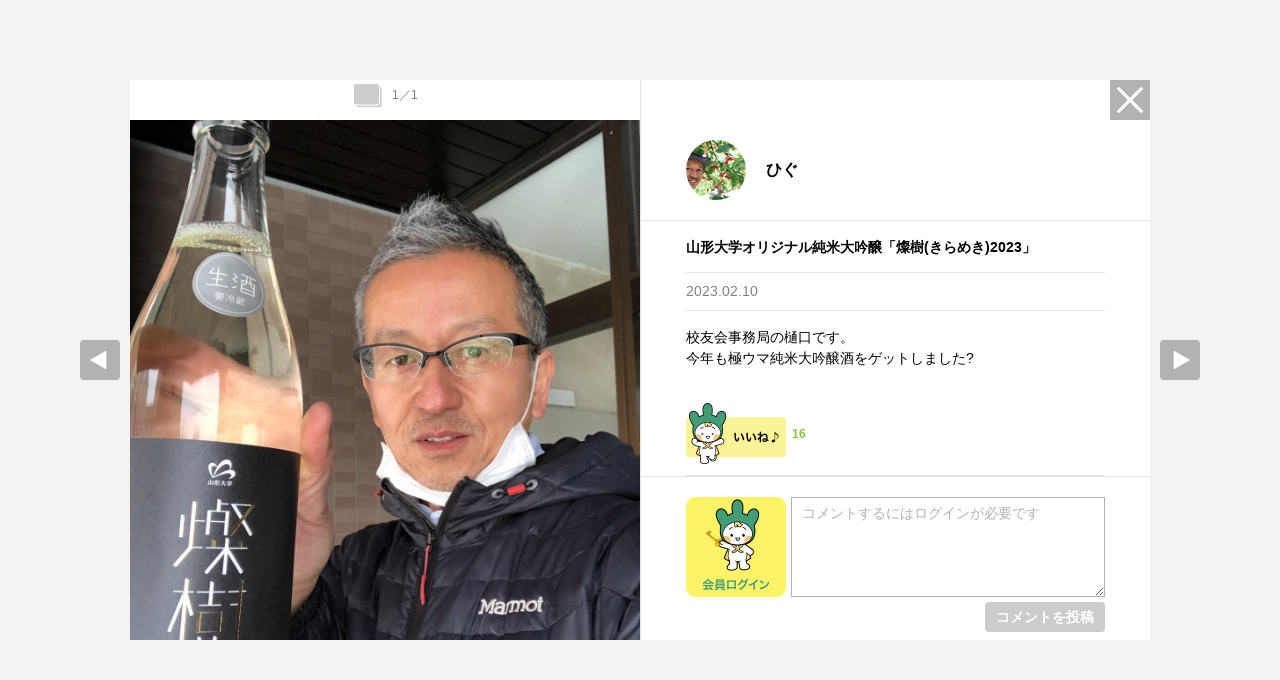

--- FILE ---
content_type: text/html; charset=UTF-8
request_url: https://ykouyu.yamagata-u.ac.jp/space/users/posts/587/yamagata/
body_size: 2205
content:
<!DOCTYPE html>
<html lang="ja"><!-- InstanceBegin template="/Templates/base.dwt" codeOutsideHTMLIsLocked="false" --><head>
<meta charset="utf-8">
<!-- InstanceBeginEditable name="doctitle" -->
<title>山形大学オリジナル純米大吟醸「燦樹(きらめき)2023」｜山形大学校友会交流プラットフォーム</title>
<!-- InstanceEndEditable -->
<meta name="Keywords" content="山形大学,校友会,プラットフォーム,学部,学科,施設,サークル,同窓会,研究室,研究科" />
<meta name="Description" content="山形大学校友会交流プラットフォームは、山形大学に関わるすべての方を繋げるためのサイトです。" />
<meta http-equiv="X-UA-Compatible" content="IE=edge"/>
<meta name="viewport" content="width=device-width, initial-scale=1"/>
<meta name="format-detection" content="telephone=no">
<link rel="shortcut icon" href="/images/icon.png" />
<link rel="apple-touch-icon-precomposed" href="/images/icon.png" />
<link rel="stylesheet" href="/css/common.css" media="all" />
<link rel="stylesheet" href="/css/contents.css" media="all" />
<link rel="stylesheet" href="/css/print.css" media="print" />
<script src="/js/jquery.js"></script>
<script src="/js/jquery.naviRollover.js"></script>
<script src="/js/ofi.min.js"></script>
<script src="/js/common.js"></script>
<!-- InstanceBeginEditable name="head" -->
<script src="/js/colorbox/jquery.colorbox-min.js"></script>
<link rel="stylesheet" href="/js/colorbox/colorbox.css" />
<!-- InstanceEndEditable -->
<!-- InstanceParam name="id" type="text" value="page" -->
<!-- InstanceParam name="class" type="text" value="page" -->
<link rel="stylesheet" href="/js/slick/slick.css" media="screen" />
<link rel="stylesheet" href="/js/slick/slick-theme.css" media="screen" />
<script src="/js/slick/slick.min.js"></script>
<script>
$(function() {
	$('.slider').on('init', function(event, slick) {
		$(this).prepend('<div class="slick-num"><p><span class="current"></span>／<span class="total"></span></p></div>');
		$('.current').text(slick.currentSlide + 1);
		$('.total').text(slick.slideCount);
	})
	.slick({
		infinite: true,
		dots: false,
		arrows: true,
		slidesToShow: 1,
		slidesToScroll: 1,
		centerMode: true,
		centerPadding: '0px',
		autoplay: false,
		autoplaySpeed: 1000,
		speed: 500,
		pauseOnFocus: false,
		pauseOnHover: false
	})
	.on('beforeChange', function(event, slick, currentSlide, nextSlide) {
		$('.current').text(nextSlide + 1);
	});
});

</script>
<script src="/guest/js/post.js"></script>

<!-- Global site tag (gtag.js) - Google Analytics -->
<script async src="https://www.googletagmanager.com/gtag/js?id=G-BH3S356812"></script>
<script>
 window.dataLayer = window.dataLayer || [];
 function gtag(){dataLayer.push(arguments);}
 gtag('js', new Date());

 gtag('config', 'G-BH3S356812');
</script>
<script>
var YU_EXCANGE_BASE = '';
</script>
<script src="/guest/js/login.js"></script>
</head>
<body id="post" class="post-space">

<!-- post-box -->
<div id="post-box">
<p class="post-close"><a href="/space/yamagata/">Close</a></p>
<!-- txt-area -->
<div class="txt-area">
<div class="user-name-area">
<div class="user-icon">
<p><img src="/files/icon/01g2pgckz9nbmx6smpqrrepfft.jpg"/></p>
</div>
<p class="user-name">ひぐ</p>
</div>
<div class="post-title">
<h1>山形大学オリジナル純米大吟醸「燦樹(きらめき)2023」</h1>
<p class="date">2023.02.10</p>
</div>
<div class="post-content">
<p>校友会事務局の樋口です。<br />
今年も極ウマ純米大吟醸酒をゲットしました?</p>
</div>
</div>
<!-- txt-area -->
<!-- img-area -->
<div class="img-area">
<!-- slide -->
<section id="slide">
<ul class="slider">
<li>
<div class="image-area">
<p class="img"><img src="/files/attach/01g2pgckz9nbmx6smpqrrepfft/01grxaxrxv06h62wxp744d9jmc.jpg"  alt="" loading="lazy"/></p>
</div>
<div class="caption-area">
<p></p>
</div>
</li>
</ul>
</section>
<!-- slide -->
</div>
<!-- img-area -->
<!-- comment-area -->
<div class="comment-area">

<!-- good -->
<div class="good" data-exchange-iine="btn">
<p class="btn" style="cursor:pointer;">いいね</p>
<p class="num">16</p>
</div>
<!-- good -->



<!-- comment-post -->
<div class="comment-post nonlogin">
<p class="login"><a href="/members/login/?post=587">会員ログイン</a></p>
<p class="input-box"><textarea name="comment" class="input text-area01" placeholder="コメントするにはログインが必要です" readonly></textarea></p>
<p class="comment-btn"><input name="submit" class="comment-post-btn" type="submit" value="コメントを投稿"></p>
</div>
<!-- comment-post -->
</div>
<!-- comment-area -->
<!-- move-btn -->
<ul class="move-btn">
<li class="prev"><a href="/space/users/posts/591/yamagata/">prev</a></li>
<li class="next"><a href="/space/users/posts/561/yamagata/">Next</a></li>
</ul>
<!-- move-btn -->
</div>
<!-- post-box -->
<form action="/tools/posts/iine" method="POST" id="post-iine">
<input type="hidden" name="csrf_name" value="csrf69157cdf1cf49">
<input type="hidden" name="csrf_value" value="f18a405c067a90d04d277a6e559710e5">
<input type="hidden" name="post_id" value="587">
</form>
<form action="/tools/remove/comment/" method="POST" id="remove-comment">
<input type="hidden" name="csrf_name" value="csrf69157cdf1cf49">
<input type="hidden" name="csrf_value" value="f18a405c067a90d04d277a6e559710e5">
</form>
</body>
<!-- InstanceEnd --></html>



--- FILE ---
content_type: text/css
request_url: https://ykouyu.yamagata-u.ac.jp/css/common.css
body_size: 3716
content:
@charset "UTF-8";
/*

media
768〜
1024〜
1280〜
1920〜

*/
/* 変数インポート
--------------------------------------------------------------------------------- */
/* 共通
--------------------------------------------------------------------------------- */
html {
  -webkit-text-size-adjust: none;
  height: 100%;
}

@font-face {
  font-family: "YuGothic M";
  src: local("Yu Gothic Medium");
}
@font-face {
  font-family: "Yu Mincho";
  src: local("Yu Mincho Demibold");
}
body {
  height: 100%;
  padding: 0px;
  margin: 0px;
  font-family: "Hiragino Kaku Gothic ProN", "ヒラギノ角ゴ ProN W3", "Hiragino Sans", "メイリオ", Meiryo, "ＭＳ Ｐゴシック", "MS PGothic", Arial, Helvetica, sans-serif;
  text-align: center;
  font-size: 100%;
  line-height: 1.5em;
  font-weight: 500;
}

* {
  box-sizing: border-box;
}

/* HTML5 elements */
section, nav, article, aside, hgroup, header, footer, figure, figcaption, summary {
  display: block;
  padding: 0px;
  margin: 0px;
}

h1, h2, h3, h4, h5, h6, p, ul, ol, dl {
  margin-top: 0px;
  margin-bottom: 0px;
}

a img {
  border: none;
}

area,
img {
  border: none;
  outline: none;
}

img {
  vertical-align: bottom;
}

p, li, dt, dd, th, td, h5, h6 {
  font-size: 14px;
  line-height: 21px;
}

p, ul, ol, dl, table {
  margin: 0px 0px 21px 0px;
}

ul ul, ul ol, ol ul, ol ol {
  margin-bottom: 0px;
}

th p, td p, td li, li li, td td, li td, li th {
  font-size: 100%;
  margin: 0px;
}

a {
  transition: all .2s;
  outline: none;
  color: #000;
}
a:hover {
  opacity: 0.6;
}

.palt {
  font-feature-settings: "palt";
}

/* layout
--------------------------------------------------------------------------------- */
#layout {
  min-width: 320px;
  min-height: 100%;
  position: relative;
  box-sizing: border-box;
  overflow: hidden;
  padding-bottom: 250px;
}
#layout.fix {
  height: 100%;
}

/* page-header
--------------------------------------------------------------------------------- */
#fixheader {
  position: fixed;
  top: -120px;
  left: 0px;
  width: 100%;
  z-index: 30;
  transition: all .2s;
}
#fixheader.fix {
  top: 0px;
}

#page-header {
  position: absolute;
  width: 100%;
  height: 46px;
  background-color: #fff;
  z-index: 30;
  transition: all .2s;
}
#page-header.stop {
  position: fixed;
  top: -120px;
}
#page-header.fix {
  position: fixed;
  top: 0px;
}
#page-header #h-logo {
  width: 76px;
  height: 20px;
  position: absolute;
  top: 4px;
  left: 4px;
  text-indent: -9999px;
  background-image: url(../images/header_logo_kouyu.png);
  background-position: center center;
  background-size: contain;
  background-repeat: no-repeat;
}
#page-header #h-logo a {
  display: block;
  width: 100%;
  height: 100%;
}
#page-header #h-copy {
  font-size: 9px;
  line-height: 20px;
  font-weight: bold;
  margin: 0px 0px 0px;
}
#page-header h1 {
  width: 242px;
  height: 27px;
  text-indent: -9999px;
  background-image: url(../images/header_logo.png);
  background-position: center bottom;
  background-size: contain;
  background-repeat: no-repeat;
  margin: 0px auto;
  position: absolute;
  left: 50%;
  transform: translateX(-50%);
  bottom: -2px;
}
#page-header h1 a {
  display: block;
  width: 100%;
  height: 100%;
}
#page-header::before, #page-header::after {
  content: "";
  display: block;
  position: absolute;
  background-color: #000;
  height: 4px;
  bottom: 0px;
  background-position: center bottom;
  background-size: 100% 4px;
  background-repeat: no-repeat;
  background-image: url(../images/header_logo_r.png);
}
#page-header::before {
  left: 0px;
  right: calc(50% + 116px);
}
#page-header::after {
  left: calc(50% + 116px);
  right: 0px;
}
#page-header #h-ginna {
  width: 23px;
  height: 38px;
  text-indent: -9999px;
  background-image: url(../images/header_ginna.png);
  background-position: center center;
  background-size: contain;
  background-repeat: no-repeat;
  position: absolute;
  margin: 0px;
  bottom: 3px;
  left: calc(50% + 110px);
}

#menu {
  width: 30px;
  height: 20px;
  position: absolute;
  right: 8px;
  top: 10px;
  cursor: pointer;
  margin: 0px;
  z-index: 20;
}
#menu::before, #menu::after,
#menu span {
  position: absolute;
  left: 0px;
  width: 100%;
  height: 3px;
  background-color: #dc007a;
  text-indent: -9999px;
  display: inline-block;
  transition: all .4s;
  box-sizing: border-box;
}
#menu span {
  top: 50%;
  transform: translateY(-50%);
}
#menu::before {
  content: "";
  top: 0px;
}
#menu::after {
  content: "";
  bottom: 0px;
}
#menu.on::before {
  -webkit-transform: translateY(8px) rotate(-45deg);
  transform: translateY(8px) rotate(-45deg);
}
#menu.on span {
  height: 0px;
}
#menu.on::after {
  -webkit-transform: translateY(-8px) rotate(45deg);
  transform: translateY(-8px) rotate(45deg);
}

/* global-nav
--------------------------------------------------------------------------------- */
#global-nav {
  display: none;
}

#global-menu {
  position: fixed;
  left: 0px;
  top: 46px;
  width: 100%;
  height: 0px;
  background-color: #fff;
  z-index: 20;
  overflow-y: scroll;
  transition: all .2s;
}
#global-menu.on {
  display: block;
  height: calc(100% - 46px);
}
#global-menu .close {
  width: 140px;
  height: 62px;
  margin: 0px auto 40px;
  text-indent: -9999px;
  background-image: url(../images/close_001.png);
  background-position: center center;
  background-size: contain;
  background-repeat: no-repeat;
  cursor: pointer;
  transition: all .2s;
}
#global-menu .close:hover {
  opacity: 0.6;
}

.gmenu {
  margin: 0px auto;
  max-width: 1000px;
  padding: 20px 9px 20px 10px;
  list-style-type: none;
}
.gmenu li {
  margin: 0px;
  padding: 0px;
  font-size: 16px;
  line-height: 24px;
  font-weight: bold;
}
.gmenu li a {
  text-decoration: none;
}
.gmenu li .sub {
  margin: 4px 0px 20px 0px;
  padding: 0px;
  list-style-type: none;
  display: -webkit-box;
  display: -webkit-flex;
  display: -ms-flexbox;
  display: flex;
  flex-wrap: wrap;
  justify-content: left;
  align-items: stretch;
  -webkit-box-align: stretch;
  -ms-flex-align: stretch;
  flex-direction: row;
}
.gmenu li .sub li {
  margin: 0px 1px 1px 0px;
  padding: 0px;
  font-size: 13px;
  line-height: 15px;
  width: calc(50% - 1px);
}
.gmenu li .sub li a {
  display: block;
  background-color: #000;
  color: #fff;
  height: 40px;
  display: -webkit-box;
  display: -webkit-flex;
  display: -ms-flexbox;
  display: flex;
  flex-wrap: wrap;
  justify-content: center;
  align-items: center;
  -webkit-box-align: center;
  -ms-flex-align: center;
  flex-direction: column;
  background-image: url(../images/arrow_001.png);
  background-position: right center;
  background-size: 40px;
  background-repeat: no-repeat;
}
.gmenu li .sub li a.none {
  background-color: #ccc;
  pointer-events: none;
}
.gmenu li .sub li a.none:hover {
  background-image: none;
  cursor: default;
}
.gmenu li.news .sub li a {
  background-color: #cc085b;
}
.gmenu li.event .sub li a {
  background-color: #c458b8;
}
.gmenu li.alumni .sub li a {
  background-color: #6aa819;
}
.gmenu li.alumni .sub li a.none {
  background-color: #ccc;
}
.gmenu li.information .sub li a {
  background-color: #00a6d9;
}
.gmenu li.space .sub li a {
  background-color: #f6ad3c;
}

#h-search-gmenu {
  width: 55px;
  height: 55px;
  margin: 0px auto 20px;
  text-indent: -9999px;
  background-image: url(../images/header_search.png);
  background-position: center center;
  background-size: contain;
  background-repeat: no-repeat;
  z-index: 30;
  display: block;
  transition: all .2s;
}
#h-search-gmenu a {
  display: block;
  width: 100%;
  height: 100%;
}

/* page-footer
--------------------------------------------------------------------------------- */
#page-footer {
  position: absolute;
  left: 0px;
  bottom: 0px;
  width: 100%;
  clear: both;
  background-color: #fff;
}

#f-login {
  overflow: hidden;
  height: 106px;
  display: -webkit-box;
  display: -webkit-flex;
  display: -ms-flexbox;
  display: flex;
  flex-wrap: wrap;
  justify-content: center;
  align-items: center;
  -webkit-box-align: center;
  -ms-flex-align: center;
  flex-direction: column;
  margin-bottom: 6px;
  background-color: #e4f7d7;
  background-size: auto auto;
  background-color: #e4f7d7;
  background-image: repeating-linear-gradient(135deg, transparent, transparent 5px, #d2f0ba 5px, #d2f0ba 10px);
}
#f-login .login-btn {
  margin: 0px;
  width: 228px;
  height: 80px;
  text-indent: -9999px;
}
#f-login .login-btn a {
  display: block;
  widows: 100%;
  height: 100%;
  background-image: url(../images/footer_login.png);
  background-position: center center;
  background-size: contain;
  background-repeat: no-repeat;
}
#f-login .login-btn a.on {
  background-image: url(../images/footer_login_on.png);
}

.f-name {
  font-size: 22px;
  line-height: 36px;
  font-weight: bold;
  margin-bottom: 6px;
}

.f-address {
  font-size: 12px;
  line-height: 16px;
  margin-bottom: 8px;
}

#copyright {
  font-size: 8px;
  line-height: 12px;
  height: 40px;
  margin: 0px;
  display: -webkit-box;
  display: -webkit-flex;
  display: -ms-flexbox;
  display: flex;
  flex-wrap: wrap;
  justify-content: center;
  align-items: center;
  -webkit-box-align: center;
  -ms-flex-align: center;
  flex-direction: column;
  background-color: #5ab948;
  color: #fff;
}

#page-top {
  position: fixed;
  right: 0px;
  bottom: 10px;
  width: 50px;
  height: 60px;
  text-indent: -9999px;
  margin: 0px;
  z-index: 20;
}
#page-top a {
  display: block;
  widows: 100%;
  height: 100%;
  background-image: url(../images/pagetop.png);
  background-position: center center;
  background-size: contain;
  background-repeat: no-repeat;
}

/* media
--------------------------------------------------------------------------------- */
/*
--------------------------------------------------------------------------------- 768 */
@media print, screen and (min-width: 768px) {
  a[href^="tel:"] {
    pointer-events: none;
    text-decoration: none;
  }

  /* layout
  --------------------------------------------------------------------------------- */
  #layout {
    padding-bottom: 230px;
  }

  /* page-header
  --------------------------------------------------------------------------------- */
  #page-header {
    height: 46px;
  }
  #page-header #h-logo {
    width: 90px;
    height: 23px;
    top: 10px;
    left: 36px;
  }
  #page-header #h-copy {
    font-size: 7px;
    line-height: 24px;
  }
  #page-header #h-ginna {
    width: 18px;
    height: 29px;
    bottom: 4px;
    left: calc(50% - 136px);
  }

  #menu {
    right: 14px;
  }

  #h-search-gmenu {
    display: none;
  }

  /* page-footer
  --------------------------------------------------------------------------------- */
  #f-login {
    height: 136px;
    margin-bottom: 10px;
  }
  #f-login .login-btn {
    width: 290px;
    height: 102px;
  }

  .f-name {
    font-size: 16px;
    line-height: 24px;
    margin-bottom: 4px;
  }

  .f-address {
    font-size: 10px;
    line-height: 13px;
    margin-bottom: 4px;
  }

  #copyright {
    height: 26px;
  }

  #page-top {
    width: 70px;
    height: 80px;
  }

  /* global-nav
  --------------------------------------------------------------------------------- */
  #global-nav {
    display: block;
    position: relative;
    z-index: 30;
    width: 100%;
    transition: all .2s;
  }
  #global-nav.stop {
    position: fixed;
    top: -120px;
  }
  #global-nav.fix {
    position: fixed;
    top: 0px;
  }

  .gnav {
    margin: 14px 0px 0px 0px;
    padding: 0px;
    list-style-type: none;
    position: absolute;
    z-index: 10;
    display: -webkit-box;
    display: -webkit-flex;
    display: -ms-flexbox;
    display: flex;
    flex-wrap: wrap;
    justify-content: left;
    align-items: stretch;
    -webkit-box-align: stretch;
    -ms-flex-align: stretch;
    flex-direction: row;
    transition: all .2s;
  }
  .gnav li {
    margin: 0px;
    padding: 0px;
    font-size: 8px;
    line-height: 12px;
    font-weight: bold;
  }
  .gnav li a {
    display: block;
    text-decoration: none;
    position: relative;
    padding-bottom: 3px;
  }
  .gnav li a::after {
    content: "";
    display: block;
    width: 100%;
    height: 2px;
    position: absolute;
    left: 0px;
    bottom: 0px;
  }
  .gnav li a:hover, .gnav li a.on {
    opacity: 1;
  }
  .gnav li a:hover::after, .gnav li a.on::after {
    background-color: #000;
  }
  .gnav li.news a:hover, .gnav li.news a.on {
    opacity: 1;
    color: #cc085b;
  }
  .gnav li.news a:hover::after, .gnav li.news a.on::after {
    background-color: #e66a9d;
  }
  .gnav li.event a:hover, .gnav li.event a.on {
    opacity: 1;
    color: #c458b8;
  }
  .gnav li.event a:hover::after, .gnav li.event a.on::after {
    background-color: #cc78c2;
  }
  .gnav li.alumni a:hover, .gnav li.alumni a.on {
    opacity: 1;
    color: #6aa819;
  }
  .gnav li.alumni a:hover::after, .gnav li.alumni a.on::after {
    background-color: #82c238;
  }
  .gnav li.information a:hover, .gnav li.information a.on {
    opacity: 1;
    color: #00a6d9;
  }
  .gnav li.information a:hover::after, .gnav li.information a.on::after {
    background-color: #00a6d9;
  }
  .gnav li.space a:hover, .gnav li.space a.on {
    opacity: 1;
    color: #f6ad3c;
  }
  .gnav li.space a:hover::after, .gnav li.space a.on::after {
    background-color: #fabd00;
  }
  .gnav.gnav01 {
    right: calc(50% + 150px);
    justify-content: flex-end;
  }
  .gnav.gnav01 li {
    margin-left: 14px;
  }
  .gnav.gnav02 {
    left: calc(50% + 140px);
  }
  .gnav.gnav02 li {
    margin-right: 14px;
  }

  #h-search {
    width: 25px;
    height: 25px;
    position: absolute;
    margin: 8px 0px 0px 0px;
    top: 0px;
    right: 55px;
    text-indent: -9999px;
    background-image: url(../images/header_search.png);
    background-position: center center;
    background-size: contain;
    background-repeat: no-repeat;
    z-index: 30;
    display: block;
    transition: all .2s;
  }
  #h-search a {
    display: block;
    width: 100%;
    height: 100%;
  }

  .gmenu {
    display: -webkit-box;
    display: -webkit-flex;
    display: -ms-flexbox;
    display: flex;
    flex-wrap: wrap;
    justify-content: left;
    align-items: stretch;
    -webkit-box-align: stretch;
    -ms-flex-align: stretch;
    flex-direction: row;
  }
  .gmenu li {
    width: calc(50% - 20px);
    margin: 0px 10px;
  }
  .gmenu li.space {
    width: calc(100% - 20px);
  }
  .gmenu li.space .sub li {
    width: calc(25% - 1px);
  }
}
/*
--------------------------------------------------------------------------------- 1024 */
@media print, screen and (min-width: 1024px) {
  /* page-header
  --------------------------------------------------------------------------------- */
  #page-header {
    height: 54px;
  }
  #page-header #h-logo {
    width: 115px;
    height: 29px;
    top: 13px;
    left: 48px;
  }
  #page-header #h-copy {
    font-size: 8px;
    line-height: 24px;
  }
  #page-header h1 {
    width: 291px;
    height: 33px;
    bottom: -3px;
  }
  #page-header::before, #page-header::after {
    height: 4.3px;
    background-size: 100% 4.3px;
  }
  #page-header::before {
    right: calc(50% + 140px);
  }
  #page-header::after {
    left: calc(50% + 140px);
  }
  #page-header #h-ginna {
    width: 23px;
    height: 37px;
    bottom: 7px;
    left: calc(50% - 168px);
  }

  #menu {
    right: 20px;
    top: 14px;
  }

  #h-search {
    width: 30px;
    height: 30px;
    margin-top: 12px;
    right: 69px;
  }

  /* global-nav
  --------------------------------------------------------------------------------- */
  .gnav {
    margin-top: 20px;
  }
  .gnav li {
    font-size: 10px;
    line-height: 14px;
  }
  .gnav.gnav01 {
    right: calc(50% + 197px);
  }
  .gnav.gnav01 li {
    margin-left: 15px;
  }
  .gnav.gnav02 {
    left: calc(50% + 186px);
  }
  .gnav.gnav02 li {
    margin-right: 15px;
  }

  #global-menu {
    top: 54px;
  }
}
/*
--------------------------------------------------------------------------------- 1280 */
@media print, screen and (min-width: 1280px) {
  p, li, dt, dd, th, td, h5, h6 {
    font-size: 16px;
    line-height: 24px;
  }

  p, ul, ol, dl, table {
    margin-bottom: 24px;
  }

  /* layout
  --------------------------------------------------------------------------------- */
  #layout {
    padding-bottom: 286px;
  }

  /* page-header
  --------------------------------------------------------------------------------- */
  #page-header {
    height: 64px;
  }
  #page-header #h-logo {
    width: 144px;
    height: 36px;
    top: 16px;
    left: 60px;
  }
  #page-header #h-copy {
    font-size: 10px;
    line-height: 24px;
  }
  #page-header h1 {
    width: 363px;
    height: 41px;
    bottom: -4px;
  }
  #page-header::before, #page-header::after {
    height: 5px;
    background-size: 100% 5px;
  }
  #page-header::before {
    right: calc(50% + 176px);
  }
  #page-header::after {
    left: calc(50% + 176px);
  }
  #page-header #h-ginna {
    width: 30px;
    height: 47px;
    bottom: 5px;
    left: calc(50% - 210px);
  }

  #menu {
    width: 40px;
    height: 28px;
    right: 26px;
    top: 20px;
  }
  #menu::before, #menu::after,
  #menu span {
    height: 4px;
  }
  #menu.on::before {
    -webkit-transform: translateY(12px) rotate(-45deg);
    transform: translateY(12px) rotate(-45deg);
  }
  #menu.on::after {
    -webkit-transform: translateY(-12px) rotate(45deg);
    transform: translateY(-12px) rotate(45deg);
  }

  /* global-nav
  --------------------------------------------------------------------------------- */
  .gnav {
    margin-top: 29px;
  }
  .gnav li {
    font-size: 11px;
    line-height: 16px;
  }
  .gnav.gnav01 {
    justify-content: left;
    right: auto;
    left: calc(50% + 178px);
  }
  .gnav.gnav01 li {
    margin-left: 0px;
    margin-right: 17px;
  }
  .gnav.gnav02 {
    left: calc(50% + 300px);
  }
  .gnav.gnav02 li {
    margin-right: 17px;
  }

  #global-menu {
    top: 64px;
  }

  #h-search {
    width: 37px;
    height: 37px;
    margin-top: 15px;
    right: 86px;
  }

  /* page-footer
  --------------------------------------------------------------------------------- */
  #f-login {
    height: 170px;
    margin-bottom: 10px;
    background-image: repeating-linear-gradient(135deg, transparent, transparent 10px, #d2f0ba 10px, #d2f0ba 20px);
  }
  #f-login .login-btn {
    width: 363px;
    height: 128px;
  }

  .f-name {
    font-size: 20px;
    line-height: 30px;
    margin-bottom: 4px;
  }

  .f-address {
    font-size: 12px;
    line-height: 16px;
    margin-bottom: 6px;
  }

  #copyright {
    height: 34px;
    font-size: 10px;
  }

  #page-top {
    width: 90px;
    height: 100px;
  }
}
/*
--------------------------------------------------------------------------------- 1920 */
@media print, screen and (min-width: 1920px) {
  /* layout
  --------------------------------------------------------------------------------- */
  #layout {
    padding-bottom: 336px;
  }

  /* page-header
  --------------------------------------------------------------------------------- */
  #page-header {
    height: 90px;
  }
  #page-header #h-logo {
    width: 216px;
    height: 54px;
    top: 19px;
    left: 90px;
  }
  #page-header #h-copy {
    font-size: 14px;
    line-height: 36px;
  }
  #page-header h1 {
    width: 545px;
    height: 62px;
    bottom: -6px;
  }
  #page-header::before, #page-header::after {
    height: 9px;
    background-size: 100% 9px;
  }
  #page-header::before {
    right: calc(50% + 264px);
  }
  #page-header::after {
    left: calc(50% + 264px);
  }
  #page-header #h-ginna {
    width: 44px;
    height: 70px;
    bottom: 9px;
    left: calc(50% - 316px);
  }

  #menu {
    width: 60px;
    height: 42px;
    right: 40px;
    top: 23px;
  }
  #menu::before, #menu::after,
  #menu span {
    height: 6px;
  }
  #menu.on::before {
    -webkit-transform: translateY(18px) rotate(-45deg);
    transform: translateY(18px) rotate(-45deg);
  }
  #menu.on::after {
    -webkit-transform: translateY(-18px) rotate(45deg);
    transform: translateY(-18px) rotate(45deg);
  }

  /* global-nav
  --------------------------------------------------------------------------------- */
  .gnav {
    margin-top: 35px;
  }
  .gnav li {
    font-size: 14px;
    line-height: 20px;
  }
  .gnav.gnav01 {
    left: calc(50% + 282px);
  }
  .gnav.gnav01 li {
    margin-right: 34px;
  }
  .gnav.gnav02 {
    left: calc(50% + 465px);
  }
  .gnav.gnav02 li {
    margin-right: 34px;
  }

  #global-menu {
    top: 90px;
  }

  #h-search {
    width: 55px;
    height: 55px;
    margin-top: 18px;
    right: 130px;
  }

  /* page-footer
  --------------------------------------------------------------------------------- */
  #f-login {
    height: 200px;
    margin-bottom: 10px;
  }
  #f-login .login-btn {
    width: 428px;
    height: 150px;
  }

  .f-name {
    font-size: 22px;
    line-height: 36px;
    margin-bottom: 6px;
  }

  .f-address {
    font-size: 14px;
    line-height: 18px;
    margin-bottom: 8px;
  }

  #copyright {
    height: 40px;
    font-size: 12px;
  }

  #page-top {
    width: 90px;
    height: 100px;
  }
}


--- FILE ---
content_type: text/css
request_url: https://ykouyu.yamagata-u.ac.jp/css/contents.css
body_size: 16924
content:
@charset "UTF-8";
/*

media
768〜
1024〜
1280〜
1920〜

*/
/* 変数インポート
--------------------------------------------------------------------------------- */
/* コンテンツ
--------------------------------------------------------------------------------- */
#contents {
  text-align: left;
  padding-top: 46px;
  height: 100%;
}
#contents .wrap {
  margin: 0px auto;
  padding: 0px 10px;
}
#contents .wrap.home {
  padding: 0px 20px;
  max-width: 1840px;
}
#news #contents .wrap, #event #contents .wrap {
  padding: 0px 20px;
}

body#news {
  background-color: #f2f2f2;
}
body#event {
  background-color: #fdfbf3;
}
body#information.user-page {
  background-color: #f2f8fa;
}
body#alumni.user-page {
  background-color: #f9faf3;
}
body#post {
  background-color: #f2f2f2;
}
body#space.user-page {
  background-color: #f9faf3;
}

/* ホーム
--------------------------------------------------------------------------------- */
#home-campus {
  overflow: hidden;
  position: relative;
  background-color: #f5f3ee;
  margin-bottom: 20px;
}

.cm-title-area {
  overflow: hidden;
  padding: 7px 10px 10px;
  position: relative;
  z-index: 10;
}

.cm-guide {
  width: 50px;
  height: 50px;
  margin: 0px 5px 0px 0px;
  float: left;
  text-indent: -9999px;
  background-image: url(../images/hc_guide.png);
  background-position: center center;
  background-size: contain;
  background-repeat: no-repeat;
}

.home-campus-list {
  margin: 5px 0px 0px 0px;
  padding: 0px;
  list-style-type: none;
  display: -webkit-box;
  display: -webkit-flex;
  display: -ms-flexbox;
  display: flex;
  flex-wrap: wrap;
  justify-content: left;
  align-items: stretch;
  -webkit-box-align: stretch;
  -ms-flex-align: stretch;
  flex-direction: row;
}
.home-campus-list li {
  margin: 0px 1px;
  padding: 0px;
  font-size: 10px;
  line-height: 12px;
  font-weight: bold;
  text-align: center;
  width: calc(25% - 2px);
  height: 40px;
  display: -webkit-box;
  display: -webkit-flex;
  display: -ms-flexbox;
  display: flex;
  flex-wrap: wrap;
  justify-content: center;
  align-items: center;
  -webkit-box-align: center;
  -ms-flex-align: center;
  flex-direction: column;
  background-color: #ccc;
  border-radius: 4px;
  color: #fff;
  cursor: pointer;
  transition: all .2s;
}
.home-campus-list li#cm-kojirakawa {
  background-color: #e6d6af;
}
.home-campus-list li#cm-kojirakawa.on, .home-campus-list li#cm-kojirakawa:hover {
  background-color: #d1b05e;
}
.home-campus-list li#cm-iida {
  background-color: #b3dde8;
}
.home-campus-list li#cm-iida.on, .home-campus-list li#cm-iida:hover {
  background-color: #3f9db3;
}
.home-campus-list li#cm-yonezawa {
  background-color: #edbaab;
}
.home-campus-list li#cm-yonezawa.on, .home-campus-list li#cm-yonezawa:hover {
  background-color: #de917b;
}
.home-campus-list li#cm-tsuruoka {
  background-color: #a7d671;
}
.home-campus-list li#cm-tsuruoka.on, .home-campus-list li#cm-tsuruoka:hover {
  background-color: #82c238;
}

.cm-title {
  height: 34px;
  margin: 0px 10px 5px;
  overflow: hidden;
  text-indent: -9999px;
  background-position: left center;
  background-size: contain;
  background-repeat: no-repeat;
}
.cm-title.kojirakawa {
  background-image: url(../images/cm_title_kojirakawa.png);
}
.cm-title.iida {
  background-image: url(../images/cm_title_iida.png);
}
.cm-title.yonezawa {
  background-image: url(../images/cm_title_yonezawa.png);
}
.cm-title.tsuruoka {
  background-image: url(../images/cm_title_tsuruoka.png);
}

.cm-tab {
  margin: 0px 8px;
  padding: 0px;
  list-style-type: none;
  display: -webkit-box;
  display: -webkit-flex;
  display: -ms-flexbox;
  display: flex;
  flex-wrap: wrap;
  justify-content: left;
  align-items: stretch;
  -webkit-box-align: stretch;
  -ms-flex-align: stretch;
  flex-direction: row;
  position: relative;
  z-index: 5;
}
.cm-tab li {
  margin: 0px 2px;
  padding: 0px;
  font-size: 12px;
  line-height: 14px;
  font-weight: bold;
  text-align: center;
  width: 120px;
  height: 26px;
  display: -webkit-box;
  display: -webkit-flex;
  display: -ms-flexbox;
  display: flex;
  flex-wrap: wrap;
  justify-content: center;
  align-items: center;
  -webkit-box-align: center;
  -ms-flex-align: center;
  flex-direction: column;
  background-color: #335986;
  border-radius: 4px;
  color: #fff;
}
.cm-tab li.cmt002 {
  background-color: #33b8e0;
}

.home-campus-map {
  width: 100%;
  overflow-x: scroll;
  position: relative;
  margin-top: -78px;
  z-index: 5;
}
.home-campus-map .map-wrap {
  width: 1420px;
  position: relative;
}
.home-campus-map .hcm-base p {
  margin: 0px;
  text-align: center;
}
.home-campus-map .hcm-001,
.home-campus-map .hcm-002 {
  position: absolute;
  left: 0px;
  top: 0px;
  width: 100%;
  opacity: 0;
}
.home-campus-map .hcm-001.on,
.home-campus-map .hcm-002.on {
  opacity: 1;
}
.home-campus-map .hcm-001 p,
.home-campus-map .hcm-002 p {
  margin: 0px;
  text-align: center;
}
.home-campus-map .hcm-002 {
  z-index: 1;
}

.map-campus-wrap {
  position: relative;
  padding-top: 900px;
}

.map-campus {
  position: absolute;
  top: 0px;
  width: 100%;
  opacity: 0;
  pointer-events: none;
  transition: all .2s;
}
.map-campus.on {
  opacity: 1;
  pointer-events: auto;
}

/* ↓不使用↓*/
.hc-title-area {
  overflow: hidden;
  padding: 7px 10px 0px;
  position: relative;
  z-index: 10;
}
.hc-title-area::after {
  content: "";
  display: block;
  height: 4px;
  background-color: #dec166;
  position: absolute;
  left: 16px;
  right: 16px;
  bottom: 0px;
}
.hc-title-area .hc-guide {
  width: 62px;
  height: 62px;
  margin: 0px 10px 8px 0px;
  float: left;
  text-indent: -9999px;
  background-image: url(../images/hc_guide.png);
  background-position: center center;
  background-size: contain;
  background-repeat: no-repeat;
}
.hc-title-area .hc-title {
  height: 62px;
  margin: 0px;
  overflow: hidden;
  text-indent: -9999px;
  background-position: left center;
  background-size: auto 28px;
  background-repeat: no-repeat;
}
.hc-title-area .hc-title.kojirakawa {
  background-image: url(../images/hc_title_kojirakawa.png);
}

.home-campus-tab {
  clear: both;
  overflow: hidden;
  padding: 0px 0px 8px 0px;
  margin: 0px 6px;
  list-style-type: none;
  display: -webkit-box;
  display: -webkit-flex;
  display: -ms-flexbox;
  display: flex;
  flex-wrap: wrap;
  justify-content: left;
  align-items: stretch;
  -webkit-box-align: stretch;
  -ms-flex-align: stretch;
  flex-direction: row;
}
.home-campus-tab li {
  margin: 0px;
  padding: 0px;
  font-size: 13px;
  line-height: 16px;
  font-weight: bold;
  text-align: center;
  height: 40px;
  background-color: #c4b385;
  border-radius: 4px;
  color: #fff;
  cursor: pointer;
  transition: all .2s;
  display: -webkit-box;
  display: -webkit-flex;
  display: -ms-flexbox;
  display: flex;
  flex-wrap: wrap;
  justify-content: center;
  align-items: center;
  -webkit-box-align: center;
  -ms-flex-align: center;
  flex-direction: column;
  margin-right: 4px;
}
.home-campus-tab li#hct001 {
  width: calc((108/343)*100%);
}
.home-campus-tab li#hct002 {
  width: calc((80/343)*100%);
}
.home-campus-tab li#hct003 {
  width: calc((76/343)*100%);
}
.home-campus-tab li#hct004 {
  width: calc((66/343)*100%);
}
.home-campus-tab li:hover, .home-campus-tab li.on {
  background-color: #a88630;
}

#home-campus-map {
  width: 100%;
  overflow-x: scroll;
  position: relative;
  margin-top: -78px;
}
#home-campus-map .map-wrap {
  width: 1320px;
  position: relative;
}
#home-campus-map .base-map p {
  margin: 0px;
  text-align: center;
}
#home-campus-map .hcm,
#home-campus-map .hcicon {
  position: absolute;
  left: 0px;
  top: 78px;
  width: 100%;
  opacity: 0;
}
#home-campus-map .hcm.on,
#home-campus-map .hcicon.on {
  opacity: 1;
}
#home-campus-map .hcm p,
#home-campus-map .hcicon p {
  margin: 0px;
  text-align: center;
}
#home-campus-map #map-hct002 {
  z-index: 1;
}

/* ↑不使用↑*/
.map-icon {
  border-style: solid;
  border-color: #c0dd98;
  border-width: 4px;
  border-radius: 10px;
  background-color: #fff;
  padding: 10px;
  max-width: 350px;
  margin: 0px auto 20px;
  position: relative;
  z-index: 5;
}
.map-icon h3 {
  font-size: 20px;
  line-height: 30px;
  margin: 0px 0px 20px 5px;
}
.map-icon .home-icon-tab {
  margin: 0px;
  padding: 0px;
  list-style-type: none;
  position: absolute;
  right: 11px;
  top: 11px;
  display: -webkit-box;
  display: -webkit-flex;
  display: -ms-flexbox;
  display: flex;
  flex-wrap: wrap;
  justify-content: flex-end;
  align-items: stretch;
  -webkit-box-align: stretch;
  -ms-flex-align: stretch;
  flex-direction: row;
}
.map-icon .home-icon-tab li {
  margin: 0px 0px 0px 4px;
  padding: 0px;
  font-size: 16px;
  line-height: 24px;
  font-weight: bold;
  width: 80px;
  height: 30px;
  display: -webkit-box;
  display: -webkit-flex;
  display: -ms-flexbox;
  display: flex;
  flex-wrap: wrap;
  justify-content: center;
  align-items: center;
  -webkit-box-align: center;
  -ms-flex-align: center;
  flex-direction: column;
  background-color: #b2b2b2;
  color: #fff;
  border-radius: 4px;
  cursor: pointer;
}
.map-icon .home-icon-tab li:hover, .map-icon .home-icon-tab li.on {
  background-color: #00afec;
}
.map-icon p {
  margin: 0px;
  clear: both;
}

#home-news {
  margin-bottom: 20px;
}

.news-m {
  font-size: 18px;
  line-height: 20px;
  height: 56px;
  padding-top: 12px;
  text-align: center;
  position: relative;
  color: #fff;
  margin-bottom: -26px;
  z-index: 10;
  pointer-events: none;
}
.news-m::after {
  content: "";
  display: block;
  position: absolute;
  left: 50%;
  top: 0px;
  transform: translateX(-50%);
  z-index: -1;
  border-style: solid;
  border-color: #cc085b transparent transparent;
  border-width: 56px 70px 0px;
  border-radius: 0px;
}
.news-m.event::after {
  border-color: #c458b8 transparent transparent;
}

.news-bg {
  overflow: hidden;
  margin: 0px -100%;
  padding: 27px 100% 17px;
}
.news-bg.bg-c00 {
  background-color: #F4FFE4;
}
.news-bg.bg-c01 {
  background-color: #f2f2f2;
}
.news-bg.bg-c02 {
  background-color: #fffef2;
}
.news-bg.bg-c03 {
  background-color: #e8ede1;
}
.news-bg.bg-c04 {
  background-color: #f0f7f7;
}
.news-bg.bg-c05 {
  background-color: #fff9f0;
}
.news-bg.bg-c06 {
  background-color: #fdf6d7;
}
.news-bg.bg-c07 {
  background-color: #faf0f3;
}
.news-bg.bg-c08 {
  background-color: #f7eddc;
}
.news-bg.bg-c08 .news-box .txt h3 {
  background-color: #f6ad3c;
}
.news-bg.home-bg {
  padding: 27px 100% 7px;
}

.news-title-area {
  position: relative;
  border-style: solid;
  border-color: #c60f28;
  border-width: 0px 0px 2px 0px;
  border-radius: 0px;
  margin-bottom: 10px;
  height: 30px;
}
.news-title-area.for-access {
  border-bottom-color: #3391c8;
}

.news-category {
  font-size: 16px;
  line-height: 28px;
  font-weight: bold;
  min-width: 76px;
  float: left;
  margin-right: 10px;
}

.news-order {
  margin: 0px;
  padding: 0px;
  list-style-type: none;
  display: -webkit-box;
  display: -webkit-flex;
  display: -ms-flexbox;
  display: flex;
  flex-wrap: wrap;
  justify-content: left;
  align-items: stretch;
  -webkit-box-align: stretch;
  -ms-flex-align: stretch;
  flex-direction: row;
  float: left;
}
.news-order li {
  margin: 0px 4px 0px 0px;
  padding: 0px;
  font-size: 12px;
  line-height: 14px;
  background-color: #c60f28;
  color: #fff;
  width: 50px;
  height: 28px;
  display: -webkit-box;
  display: -webkit-flex;
  display: -ms-flexbox;
  display: flex;
  flex-wrap: wrap;
  justify-content: center;
  align-items: center;
  -webkit-box-align: center;
  -ms-flex-align: center;
  flex-direction: column;
  border-radius: 4px 4px 0px 0px;
  cursor: pointer;
}
.news-order li:hover, .news-order li.on {
  background-color: #c60f28;
}
.news-order li.order02 {
  background-color: #99c8e4;
  width: 70px;
}
.news-order li.order02:hover, .news-order li.order02.on {
  background-color: #3391c8;
}
.for-access .news-order li {
  background-color: #e89fa9;
}
.for-access .news-order li.order02 {
  background-color: #3391c8;
}

.more-btn {
  font-size: 12px;
  line-height: 14px;
  font-weight: bold;
  margin: 0px;
  float: right;
}
.more-btn a {
  display: block;
  text-decoration: none;
  color: #fff;
  background-color: #c60f28;
  width: 64px;
  height: 30px;
  display: -webkit-box;
  display: -webkit-flex;
  display: -ms-flexbox;
  display: flex;
  flex-wrap: wrap;
  justify-content: center;
  align-items: center;
  -webkit-box-align: center;
  -ms-flex-align: center;
  flex-direction: column;
  position: relative;
  transition: all 0s;
}
.more-btn a::after {
  content: "";
  display: block;
  position: absolute;
  right: -11px;
  top: 0px;
  border-style: solid;
  border-color: transparent transparent transparent #c60f28;
  border-width: 15px 0px 15px 11px;
  border-radius: 0px;
}
.for-access .more-btn a {
  background-color: #3391c8;
}
.for-access .more-btn a::after {
  border-left-color: #3391c8;
}

.news-box-wrap {
  overflow: hidden;
  display: -webkit-box;
  display: -webkit-flex;
  display: -ms-flexbox;
  display: flex;
  flex-wrap: wrap;
  justify-content: left;
  align-items: stretch;
  -webkit-box-align: stretch;
  -ms-flex-align: stretch;
  flex-direction: row;
  margin: 0px -5px 20px;
  display: none;
}
#home-news .news-box-wrap .news-box:nth-child(5), #home-event .news-box-wrap .news-box:nth-child(5) {
  display: none;
}
.news-box-wrap.on {
  display: flex;
}

.news-box {
  width: calc(50% - 10px);
  margin: 0px 5px 10px;
  overflow: hidden;
  border-radius: 6px;
  position: relative;
}
.news-box .title-area {
  display: none;
}
.news-box .img {
  position: relative;
  overflow: hidden;
}
.news-box .img::before {
  content: '';
  display: block;
  padding-top: 70.5882352941%;
}
.news-box .img p {
  margin: 0px;
  display: block;
  position: absolute;
  bottom: 0;
  left: 0;
  right: 0;
  top: 0;
  margin: 0px;
  overflow: hidden;
}
.news-box .img p img {
  transition: all 0.35s;
  width: 100%;
  height: 100%;
  max-width: none;
  object-fit: cover;
  object-position: 50% 50%;
  /* 他のブラウザ用(＝通常の指定) */
  font-family: "object-fit: cover; object-position: 50% 50%;";
}
.news-box .txt {
  position: relative;
  color: #fff;
}
.news-box .txt h3 {
  font-size: 12px;
  line-height: 14px;
  height: 36px;
  background-color: #00a6d9;
  text-align: center;
  padding: 0px 5px;
  display: -webkit-box;
  display: -webkit-flex;
  display: -ms-flexbox;
  display: flex;
  flex-wrap: wrap;
  justify-content: center;
  align-items: center;
  -webkit-box-align: center;
  -ms-flex-align: center;
  flex-direction: column;
}
.news-box .txt h3.kojirakawa {
  background-color: #d1b05e;
}
.news-box .txt h3.iida {
  background-color: #73b5c7;
}
.news-box .txt h3.yonezawa {
  background-color: #de917b;
}
.news-box .txt h3.tsuruoka {
  background-color: #82c238;
}
.news-box .txt h3.kiban {
  background-color: #d1b05e;
}
.news-box .txt h3.jinsha {
  background-color: #ec8e53;
}
.news-box .txt h3.chikyo {
  background-color: #c988c1;
}
.news-box .txt h3.rigaku {
  background-color: #76add9;
}
.news-box .txt h3.igaku {
  background-color: #8dcfc9;
}
.news-box .txt h3.kougaku {
  background-color: #e85e7e;
}
.news-box .txt h3.nougaku {
  background-color: #80c88d;
}
.news-box .txt h3.fuzoku {
  background-color: #f0cc60;
}
.news-box .txt h3.sonota {
  background-color: #cfb070;
}
.news-box .txt h3.daigaku {
  background-color: #1abc9c;
}
.news-box .txt h3.alumni {
  background-color: #6aa819;
}
.news-box .txt h3.kouyu {
  background-color: #bec414;
}
.news-box .txt h3.information {
  background-color: #00a6d9;
}
.news-box .txt h3.space {
  background-color: #f6ad3c;
}
.news-box .txt h3.archive {
  background-color: #bda588;
}
.bg-c06 .news-box .txt h3 {
  background-color: #bec414;
}
.news-box .txt h3 span {
  font-size: 9px;
  line-height: 11px;
}
.news-box .txt .campus {
  position: absolute;
  left: 5px;
  bottom: 41px;
  margin: 0px;
  font-size: 10px;
  line-height: 12px;
  width: 50px;
  height: 20px;
  display: -webkit-box;
  display: -webkit-flex;
  display: -ms-flexbox;
  display: flex;
  flex-wrap: wrap;
  justify-content: center;
  align-items: center;
  -webkit-box-align: center;
  -ms-flex-align: center;
  flex-direction: column;
  background-color: #ccc;
}
.news-box .txt .campus.kojirakawa {
  background-color: #d1b05e;
}
.news-box .txt .campus.iida {
  background-color: #73b5c7;
}
.news-box .txt .campus.yonezawa {
  background-color: #de917b;
}
.news-box .txt .campus.tsuruoka {
  background-color: #82c238;
}
.bg-c06 .news-box .txt .campus {
  display: none;
}
.news-box a {
  text-decoration: none;
}
.news-box a:hover {
  opacity: 1;
}
.news-box a:hover .img img {
  -moz-transform: scale(1.1, 1.1);
  -webkit-transform: scale(1.1, 1.1);
  -o-transform: scale(1.1, 1.1);
  -ms-transform: scale(1.1, 1.1);
}
.news-box a:hover .title-area {
  opacity: 1;
}
.large .news-box .txt h3 {
  font-size: 14px;
  line-height: 16px;
  height: 44px;
}
.news-box.nolist .img::before {
  padding: 0px;
}
.news-box.nolist .img p {
  position: relative;
}
.news-box.kiji {
  background-color: #fff;
  padding: 3px;
  border-style: solid;
  border-color: #e3caaa;
  border-width: 1px;
  border-radius: 6px;
}
.news-box.kiji h3 {
  text-align: left;
  font-size: 14px;
  line-height: 16px;
  color: #fff;
}
.news-box.kiji a {
  display: block;
  width: 100%;
  height: 100%;
  background-color: #bda588;
  border-radius: 4px;
  padding: 10px;
  background-image: url(../images/archive_mark.png);
  background-position: center bottom 10px;
  background-size: 50% auto;
  background-repeat: no-repeat;
}
.news-box.archive {
  border-radius: 0px;
  border-style: solid;
  border-color: #e3caaa;
  border-width: 1px;
  border-radius: 0px;
  background-color: #fff;
  padding: 3px;
}
.news-box.archive .img::before {
  padding-top: calc((272/380)*100%);
}
.news-box.v01::after {
  content: "";
  display: block;
  width: 58px;
  height: 34px;
  width: 29px;
  height: 17px;
  position: absolute;
  right: 5px;
  bottom: 5px;
  pointer-events: none;
  background-image: url(../images/v01.png);
  background-position: center center;
  background-size: contain;
  background-repeat: no-repeat;
}
.news-box.v02::after {
  content: "";
  display: block;
  width: 41px;
  height: 41px;
  width: 20px;
  height: 20px;
  position: absolute;
  right: 5px;
  bottom: 5px;
  pointer-events: none;
  background-image: url(../images/v02.png);
  background-position: center center;
  background-size: contain;
  background-repeat: no-repeat;
}
.news-box.v03::after {
  content: "";
  display: block;
  width: 40px;
  height: 40px;
  width: 20px;
  height: 20px;
  position: absolute;
  right: 5px;
  bottom: 5px;
  pointer-events: none;
  background-image: url(../images/v03.png);
  background-position: center center;
  background-size: contain;
  background-repeat: no-repeat;
}
.news-box.v04::after {
  content: "";
  display: block;
  width: 50px;
  height: 40px;
  width: 20px;
  height: 20px;
  position: absolute;
  right: 5px;
  bottom: 5px;
  pointer-events: none;
  background-image: url(../images/v04.png);
  background-position: center center;
  background-size: contain;
  background-repeat: no-repeat;
}

#home-regist {
  overflow: hidden;
  background-image: url(../images/home_regist_bg_01.png);
  background-position: center top;
  background-size: auto 160px;
  background-repeat: repeat-x;
  margin: 0px calc((100vw - 100%)/2*-1);
  padding: 18px 0px 0px;
}
#home-regist h2 {
  width: 322px;
  height: 48px;
  text-indent: -9999px;
  background-image: url(../images/home_regist_title_sp.png);
  background-position: center center;
  background-size: contain;
  background-repeat: no-repeat;
  margin: 0px auto 18px;
}
#home-regist .img-area {
  overflow: hidden;
  display: -webkit-box;
  display: -webkit-flex;
  display: -ms-flexbox;
  display: flex;
  flex-wrap: wrap;
  justify-content: left;
  align-items: stretch;
  -webkit-box-align: stretch;
  -ms-flex-align: stretch;
  flex-direction: row;
}
#home-regist .img-area .img {
  width: 25%;
  position: relative;
  overflow: hidden;
}
#home-regist .img-area .img::before {
  content: '';
  display: block;
  padding-top: 76.1904761905%;
}
#home-regist .img-area .img p {
  margin: 0px;
  display: block;
  position: absolute;
  bottom: 0;
  left: 0;
  right: 0;
  top: 0;
  margin: 0px;
  overflow: hidden;
}
#home-regist .img-area .img p img {
  transition: all 0.35s;
  width: 100%;
  height: 100%;
  max-width: none;
  object-fit: cover;
  object-position: 50% 50%;
  /* 他のブラウザ用(＝通常の指定) */
  font-family: "object-fit: cover; object-position: 50% 50%;";
}
#home-regist .txt-area {
  background-image: url(../images/home_regist_bg_02.png);
  background-position: center bottom;
  background-size: auto 160px;
  background-repeat: repeat-x;
  padding: 20px 20px 20px;
}
#home-regist .txt-area .ginna {
  width: 75px;
  float: right;
  margin: 0px -20px 0px 10px;
}
#home-regist .txt-area p {
  font-size: 13px;
  line-height: 18px;
  margin-bottom: 18px;
}
#home-regist .txt-area .regist-btn {
  font-size: 16px;
  line-height: 20px;
  font-weight: bold;
  max-width: 334px;
  margin: 0px auto;
  text-align: center;
}
#home-regist .txt-area .regist-btn a {
  display: block;
  text-decoration: none;
  height: 40px;
  display: -webkit-box;
  display: -webkit-flex;
  display: -ms-flexbox;
  display: flex;
  flex-wrap: wrap;
  justify-content: center;
  align-items: center;
  -webkit-box-align: center;
  -ms-flex-align: center;
  flex-direction: column;
  background-color: #4dabc7;
  color: #fff;
  border-radius: 4px;
  padding-right: 10px;
  background-image: url(../images/home_regist_btn.png);
  background-position: center right 3px;
  background-size: 20px;
  background-repeat: no-repeat;
}

#home-hcw-banner p {
  margin: 10px -10px;
}

/* 下層ページ共通
--------------------------------------------------------------------------------- */
#fixnav {
  position: fixed;
  top: -120px;
  left: 0px;
  width: 100%;
  z-index: 40;
  transition: all .2s;
}
#fixnav.fix {
  top: 0px;
}

#local-nav {
  overflow: hidden;
  display: -webkit-box;
  display: -webkit-flex;
  display: -ms-flexbox;
  display: flex;
  flex-wrap: wrap;
  justify-content: left;
  align-items: stretch;
  -webkit-box-align: stretch;
  -ms-flex-align: stretch;
  flex-direction: row;
}
#local-nav h2 {
  font-size: 12px;
  line-height: 14px;
  text-align: center;
  width: 80px;
  height: 80px;
  display: -webkit-box;
  display: -webkit-flex;
  display: -ms-flexbox;
  display: flex;
  flex-wrap: wrap;
  justify-content: center;
  align-items: center;
  -webkit-box-align: center;
  -ms-flex-align: center;
  flex-direction: column;
  color: #fff;
  background-color: #ccc;
}
#local-nav h2 a {
  text-decoration: none;
  display: block;
  color: #fff;
  width: 100%;
  height: 100%;
  display: -webkit-box;
  display: -webkit-flex;
  display: -ms-flexbox;
  display: flex;
  flex-wrap: wrap;
  justify-content: center;
  align-items: center;
  -webkit-box-align: center;
  -ms-flex-align: center;
  flex-direction: column;
}
#news #local-nav h2 {
  background-color: #cc085b;
}
#event #local-nav h2 {
  background-color: #c458b8;
}
#information #local-nav h2 {
  background-color: #00a6d9;
  width: 84px;
  height: 80px;
}
#information #local-nav h2 a:hover, #information #local-nav h2 a.on {
  opacity: 1;
  background-color: #00a6d9;
  background-image: repeating-linear-gradient(135deg, transparent, transparent 2px, #0089c8 2px, #0089c8 4px);
}
#alumni #local-nav h2 {
  background-color: #6aa819;
  width: 60px;
}
#alumni #local-nav h2 a:hover, #alumni #local-nav h2 a.on {
  opacity: 1;
  background-color: #6aa819;
  background-image: repeating-linear-gradient(135deg, transparent, transparent 2px, #4f8c0e 2px, #4f8c0e 4px);
}
#space #local-nav h2 {
  background-color: #f6ad3c;
  width: 64px;
}
#space #local-nav h2 a:hover, #space #local-nav h2 a.on {
  opacity: 1;
  background-color: #f6ad3c;
  background-image: repeating-linear-gradient(135deg, transparent, transparent 2px, #f29125 2px, #f29125 4px);
}

.lnav {
  margin: 0px 0px 0px 0px;
  padding: 0px;
  list-style-type: none;
  width: calc(100% - 80px);
  display: -webkit-box;
  display: -webkit-flex;
  display: -ms-flexbox;
  display: flex;
  flex-wrap: wrap;
  justify-content: left;
  align-items: stretch;
  -webkit-box-align: stretch;
  -ms-flex-align: stretch;
  flex-direction: row;
}
.lnav li {
  margin: 0px;
  padding: 0px;
  font-size: 10px;
  line-height: 12px;
  width: calc((1/3)*100%);
  text-align: center;
}
.lnav li a {
  display: block;
  display: -webkit-box;
  display: -webkit-flex;
  display: -ms-flexbox;
  display: flex;
  flex-wrap: wrap;
  justify-content: center;
  align-items: center;
  -webkit-box-align: center;
  -ms-flex-align: center;
  flex-direction: column;
  text-decoration: none;
  background-color: #ccc;
  color: #fff;
  height: 40px;
  border-style: solid;
  border-color: #fff;
  border-width: 0px 0px 1px 1px;
  border-radius: 0px;
}
#news .lnav li a {
  background-color: #d6afc0;
}
#news .lnav li a:hover, #news .lnav li a.on {
  opacity: 1;
  background-color: #cc085b;
  background-image: repeating-linear-gradient(135deg, transparent, transparent 2px, #c10636 2px, #c10636 4px);
}
#event .lnav li a {
  background-color: #d9a7d4;
}
#event .lnav li a:hover, #event .lnav li a.on {
  opacity: 1;
  background-color: #c458b8;
  background-image: repeating-linear-gradient(135deg, transparent, transparent 2px, #a3298d 2px, #a3298d 4px);
}
#information .lnav li a {
  background-color: #b4d3db;
}
#information .lnav li a:hover, #information .lnav li a.on {
  opacity: 1;
  background-color: #00a6d9;
  background-image: repeating-linear-gradient(135deg, transparent, transparent 2px, #0089c8 2px, #0089c8 4px);
}
#alumni .lnav li a {
  background-color: #c4cf87;
}
#alumni .lnav li a:hover, #alumni .lnav li a.on {
  opacity: 1;
  background-color: #6aa819;
  background-image: repeating-linear-gradient(135deg, transparent, transparent 2px, #4f8c0e 2px, #4f8c0e 4px);
}
#alumni .lnav li a.none {
  background-color: #ccc;
  pointer-events: none;
}
#alumni .lnav li a.none:hover {
  background-image: none;
  cursor: default;
}
#space .lnav li a {
  background-color: #dec166;
}
#space .lnav li a:hover, #space .lnav li a.on {
  opacity: 1;
  background-color: #f6ad3c;
  background-image: repeating-linear-gradient(135deg, transparent, transparent 2px, #f29125 2px, #f29125 4px);
}
.lnav li a.none {
  background-color: #ccc;
}
#information .lnav {
  width: calc(100% - 84px);
}
#information .lnav li {
  width: 33.3333333333%;
}
#information .lnav li:nth-child(2), #information .lnav li:nth-child(5) {
  width: 40.206185567%;
}
#information .lnav li:nth-child(3), #information .lnav li:nth-child(6) {
  width: 26.4604810997%;
}
#alumni .lnav {
  width: calc(100% - 60px);
}
#alumni .lnav li {
  width: 16.6666666667%;
  font-size: 8px;
  line-height: 10px;
}
#alumni .lnav li:nth-child(n + 7) {
  width: 20%;
}
#space .lnav {
  width: calc(100% - 64px);
}
#space .lnav li {
  width: 20%;
}
#space .lnav li:nth-child(n + 6) {
  width: 25%;
}

.topic-path {
  overflow: hidden;
  background-color: #006c65;
  color: #fff;
  padding: 0px 10px;
  position: relative;
  margin-top: -1px;
  z-index: 10;
  height: 30px;
  display: -webkit-box;
  display: -webkit-flex;
  display: -ms-flexbox;
  display: flex;
  flex-wrap: wrap;
  justify-content: left;
  align-items: center;
  -webkit-box-align: center;
  -ms-flex-align: center;
  flex-direction: row;
}
.topic-path p {
  margin: 0px auto;
  width: 100%;
  max-width: 1020px;
  font-size: 10px;
  line-height: 14px;
}
.topic-path p a {
  text-decoration: none;
  color: #fff;
}
#news .topic-path {
  background-color: #cc085b;
  background-image: repeating-linear-gradient(135deg, transparent, transparent 2px, #c10636 2px, #c10636 4px);
}
#event .topic-path {
  background-color: #c458b8;
  background-image: repeating-linear-gradient(135deg, transparent, transparent 2px, #a3298d 2px, #a3298d 4px);
}
#information .topic-path {
  background-color: #00a6d9;
  background-image: repeating-linear-gradient(135deg, transparent, transparent 2px, #0089c8 2px, #0089c8 4px);
}
#alumni .topic-path {
  background-color: #6aa819;
  background-image: repeating-linear-gradient(135deg, transparent, transparent 2px, #4f8c0e 2px, #4f8c0e 4px);
}
#space .topic-path {
  background-color: #f6ad3c;
  background-image: repeating-linear-gradient(135deg, transparent, transparent 2px, #f29125 2px, #f29125 4px);
}

#sub-nav {
  overflow: hidden;
  margin-bottom: 20px;
}

.snav {
  margin: 0px -5px;
  padding: 0px;
  list-style-type: none;
  display: -webkit-box;
  display: -webkit-flex;
  display: -ms-flexbox;
  display: flex;
  flex-wrap: wrap;
  justify-content: left;
  align-items: stretch;
  -webkit-box-align: stretch;
  -ms-flex-align: stretch;
  flex-direction: row;
}
.snav li {
  margin: 0px 5px;
  padding: 0px;
  font-size: 14px;
  line-height: 20px;
  width: calc(50% - 10px);
}
.snav li a {
  display: block;
  display: -webkit-box;
  display: -webkit-flex;
  display: -ms-flexbox;
  display: flex;
  flex-wrap: wrap;
  justify-content: center;
  align-items: center;
  -webkit-box-align: center;
  -ms-flex-align: center;
  flex-direction: column;
  text-decoration: none;
  background-color: #ccc;
  color: #fff;
  height: 40px;
}
#news .snav li a {
  background-color: #d6afc0;
}
#news .snav li a:hover, #news .snav li a.on {
  opacity: 1;
  background-color: #cc085b;
  background-image: repeating-linear-gradient(135deg, transparent, transparent 2px, #c10636 2px, #c10636 4px);
}
#event .snav li a {
  background-color: #d9a7d4;
}
#event .snav li a:hover, #event .snav li a.on {
  opacity: 1;
  background-color: #c458b8;
  background-image: repeating-linear-gradient(135deg, transparent, transparent 2px, #a3298d 2px, #a3298d 4px);
}

#campus-nav {
  overflow: hidden;
  margin-bottom: 20px;
  position: relative;
  padding-bottom: 4px;
}
#campus-nav::after {
  content: "";
  display: block;
  width: 100%;
  height: 4px;
  background-color: #ccc;
  position: absolute;
  left: 0px;
  bottom: 0px;
}
#news #campus-nav::after {
  opacity: 1;
  background-color: #cc085b;
  background-image: repeating-linear-gradient(135deg, transparent, transparent 2px, #c10636 2px, #c10636 4px);
}
#event #campus-nav::after {
  opacity: 1;
  background-color: #c458b8;
  background-image: repeating-linear-gradient(135deg, transparent, transparent 2px, #a3298d 2px, #a3298d 4px);
}
#information #campus-nav::after {
  opacity: 1;
  background-color: #00a6d9;
  background-image: repeating-linear-gradient(135deg, transparent, transparent 2px, #0089c8 2px, #0089c8 4px);
}

.cnav {
  margin: 0px -1px 0px 0px;
  padding: 0px;
  list-style-type: none;
  display: -webkit-box;
  display: -webkit-flex;
  display: -ms-flexbox;
  display: flex;
  flex-wrap: wrap;
  justify-content: left;
  align-items: stretch;
  -webkit-box-align: stretch;
  -ms-flex-align: stretch;
  flex-direction: row;
}
.cnav li {
  margin: 0px 1px 0px 0px;
  padding: 0px;
  font-size: 12px;
  line-height: 14px;
  width: calc(25% - 1px);
  text-align: center;
}
.cnav li a {
  display: block;
  display: -webkit-box;
  display: -webkit-flex;
  display: -ms-flexbox;
  display: flex;
  flex-wrap: wrap;
  justify-content: center;
  align-items: center;
  -webkit-box-align: center;
  -ms-flex-align: center;
  flex-direction: column;
  text-decoration: none;
  background-color: #ccc;
  color: #fff;
  height: 40px;
  border-radius: 6px 6px 0px 0px;
}
#news .cnav li a {
  background-color: #d6afc0;
}
#news .cnav li a:hover, #news .cnav li a.on {
  opacity: 1;
  background-color: #cc085b;
  background-image: repeating-linear-gradient(135deg, transparent, transparent 2px, #c10636 2px, #c10636 4px);
}
#event .cnav li a {
  background-color: #d9a7d4;
}
#event .cnav li a:hover, #event .cnav li a.on {
  opacity: 1;
  background-color: #c458b8;
  background-image: repeating-linear-gradient(135deg, transparent, transparent 2px, #a3298d 2px, #a3298d 4px);
}
#information .cnav li a {
  background-color: #b4d3db;
}
#information .cnav li a:hover, #information .cnav li a.on {
  opacity: 1;
  background-color: #00a6d9;
  background-image: repeating-linear-gradient(135deg, transparent, transparent 2px, #0089c8 2px, #0089c8 4px);
}
.cnav.col6 li {
  width: calc((1/6)*100% - 1px);
}
.cnav.col6 li span {
  font-size: 10px;
}

.main-title-img {
  position: relative;
  padding-top: 25.0666666667%;
  background-color: #ccc;
  margin-bottom: 20px;
  background-position: center center;
  background-size: cover;
  background-repeat: no-repeat;
}
.main-title-img .txt {
  position: absolute;
  width: 100%;
  padding: 0px 10px;
  bottom: 5px;
  left: 50%;
  transform: translateX(-50%);
}
.main-title-img .txt h2 {
  font-size: 20px;
  line-height: 26px;
  position: relative;
  white-space: nowrap;
}
.main-title-img .txt h2 span {
  position: absolute;
  -webkit-text-stroke: 4px #FFF;
  text-stroke: 4px #FFF;
  left: 0px;
  top: 0px;
  z-index: -1;
}
.main-title-img .txt p {
  font-size: 16px;
  line-height: 20px;
  font-weight: bold;
  margin: 0px;
  position: relative;
}
.main-title-img .txt p span {
  position: absolute;
  -webkit-text-stroke: 4px #FFF;
  text-stroke: 4px #FFF;
  left: 0px;
  top: 0px;
  z-index: -1;
}
.main-title-img .txt p.en-sub {
  white-space: nowrap;
  font-size: 12px;
}
#information .main-title-img h2,
#information .main-title-img p {
  color: #0073a6;
}
#alumni .main-title-img h2,
#alumni .main-title-img p {
  color: #559700;
}
#space .main-title-img h2,
#space .main-title-img p {
  color: #fabd00;
}
.main-title-img.information001 {
  background-image: url(../images/information001.jpg);
}
.main-title-img.information002 {
  background-image: url(../images/information002.jpg);
}
.main-title-img.information003 {
  background-image: url(../images/information003.jpg);
}
.main-title-img.information004 {
  background-image: url(../images/information004.jpg);
}
.main-title-img.information005 {
  background-image: url(../images/information005.jpg);
}
.main-title-img.information006 {
  background-image: url(../images/information006.jpg);
}
.main-title-img.alumni001 {
  background-image: url(../images/alumni001.jpg);
}
.main-title-img.space001 {
  background-image: url(../images/space001.jpg);
}

/* 情報インデックス
--------------------------------------------------------------------------------- */
.info-m {
  font-size: 16px;
  line-height: 24px;
  margin-bottom: 6px;
  position: relative;
  padding-left: 1.2em;
}
.info-m::before {
  content: "■";
  color: #00a6d9;
  display: block;
  position: absolute;
  left: 0px;
}

.info-list-wrap {
  overflow: hidden;
  margin-bottom: 40px;
}
.info-list-wrap .info-list:nth-child(odd) {
  background-color: #fffede;
}

.info-list {
  border-style: dashed;
  border-color: #000;
  border-width: 0px 0px 2px 0px;
  border-radius: 0px;
  display: -webkit-box;
  display: -webkit-flex;
  display: -ms-flexbox;
  display: flex;
  flex-wrap: wrap;
  justify-content: space-between;
  align-items: center;
  -webkit-box-align: center;
  -ms-flex-align: center;
  flex-direction: row;
}
.col3 .info-list {
  height: 40px;
}
.col3 .info-list h4 {
  width: 100%;
  line-height: 16px;
}
.col3 .info-list h4 a {
  color: #006c65;
}
.info-list h4 {
  font-size: 14px;
  line-height: 21px;
  font-weight: normal;
  width: calc(100% - 132px);
  padding-left: 26px;
  position: relative;
}
.info-list h4::before {
  content: "▶";
  display: block;
  position: absolute;
  left: 6px;
  top: 50%;
  transform: translateY(-50%);
  font-size: 12px;
  line-height: 12px;
  color: #1abc9c;
}
.circle .info-list h4 {
  width: calc(100% - 176px);
}
.info-list ul {
  margin: 0px;
  padding: 0px;
  list-style-type: none;
  width: 132px;
  display: -webkit-box;
  display: -webkit-flex;
  display: -ms-flexbox;
  display: flex;
  flex-wrap: wrap;
  justify-content: flex-end;
  align-items: stretch;
  -webkit-box-align: stretch;
  -ms-flex-align: stretch;
  flex-direction: row;
}
.info-list ul li {
  margin: 0px;
  padding: 0px;
  width: 44px;
  height: 50px;
}
.info-list ul li a {
  width: 100%;
  height: 100%;
  display: block;
  text-indent: -9999px;
  background-position: center center;
  background-size: 40px auto;
  background-repeat: no-repeat;
}
.info-list ul li a.hp {
  background-image: url(../images/icon_hp.png);
}
.info-list ul li a.facebook {
  background-image: url(../images/icon_facebook.png);
}
.info-list ul li a.twitter {
  background-image: url(../images/icon_twitter.png);
}
.info-list ul li a.instagram {
  background-image: url(../images/icon_instagram.png);
}
.info-list ul li a.vimeo {
  background-image: url(../images/icon_vimeo.png);
}
.info-list ul li a.youtube {
  background-image: url(../images/icon_youtube.png);
}
.info-list ul li a.blog {
  background-image: url(../images/icon_blog.png);
}
.info-list ul li a.platform {
  background-image: url(../images/icon_platform.png);
}
.info-list ul li a.spring {
  background-image: url(../images/icon_s001.png);
}
.info-list ul li a.summer {
  background-image: url(../images/icon_s002.png);
}
.info-list ul li a.autumn {
  background-image: url(../images/icon_s003.png);
}
.info-list ul li a.winter {
  background-image: url(../images/icon_s004.png);
}
.circle .info-list ul {
  width: 176px;
}
.info-list.gallery h4 {
  width: calc(100% - 176px);
}
.info-list.gallery ul {
  width: 176px;
}

.icon-list {
  overflow: hidden;
  margin-bottom: 20px;
}
.icon-list ul {
  margin: 0px;
  padding: 0px;
  list-style-type: none;
  display: -webkit-box;
  display: -webkit-flex;
  display: -ms-flexbox;
  display: flex;
  flex-wrap: wrap;
  justify-content: flex-end;
  align-items: stretch;
  -webkit-box-align: stretch;
  -ms-flex-align: stretch;
  flex-direction: row;
}
.icon-list ul li {
  margin: 0px 0px 0px 5px;
  padding: 34px 0px 0px 0px;
  font-size: 7px;
  line-height: 10px;
  background-position: center top;
  background-size: 30px auto;
  background-repeat: no-repeat;
  min-width: 30px;
  text-align: center;
}
.icon-list ul li.hp {
  background-image: url(../images/icon_hp.png);
}
.icon-list ul li.facebook {
  background-image: url(../images/icon_facebook.png);
}
.icon-list ul li.twitter {
  background-image: url(../images/icon_twitter.png);
}
.icon-list ul li.instagram {
  background-image: url(../images/icon_instagram.png);
}
.icon-list ul li.vimeo {
  background-image: url(../images/icon_vimeo.png);
}
.icon-list ul li.youtube {
  background-image: url(../images/icon_youtube.png);
}
.icon-list ul li.blog {
  background-image: url(../images/icon_blog.png);
}
.icon-list ul li.platform {
  background-image: url(../images/icon_platform.png);
}

.user-area {
  overflow: hidden;
  max-width: 1100px;
  margin: 0px auto 10px;
}
.user-area h3 {
  font-size: 16px;
  line-height: 20px;
  background-color: #00a6d9;
  color: #fff;
  padding: 10px;
  margin-bottom: 20px;
}
.user-area h3 span {
  font-size: 12px;
  line-height: 14px;
  display: block;
}
.user-area .img-area {
  margin-bottom: 20px;
}
.user-area .img-area .img p {
  margin: 0px;
}
.user-area .txt-area h4 {
  font-size: 14px;
  line-height: 21px;
  margin-bottom: 21px;
}
.user-area .txt-area h5 {
  font-size: 14px;
  line-height: 20px;
  margin-bottom: 10px;
  background-color: #00a6d9;
  color: #fff;
  padding: 3px 10px;
}
.user-area .txt-area ul {
  padding: 0px;
  list-style-type: none;
  position: relative;
}
.user-area .txt-area ul li {
  margin: 0px;
  padding: 0px 0px 0px 1em;
}
.user-area .txt-area ul li::before {
  content: "●";
  position: absolute;
  left: 0px;
  font-size: 10px;
  color: #1abc9c;
}
.user-area .txt-area ul.list01 li::before {
  content: "●";
}
.user-area .txt-area ul.list01-2 li {
  margin-bottom: 21px;
}
.user-area .txt-area ul.list01-2 li::before {
  content: "●";
}
.user-area .txt-area ul.list02 li::before {
  content: "■";
}
.user-area .txt-area ul.list02-2 li {
  margin-bottom: 21px;
}
.user-area .txt-area ul.list02-2 li::before {
  content: "■";
}
.user-area .txt-area ul.list03 li::before {
  content: "▶︎";
}
.user-area .txt-area ul.list03-2 {
  margin-bottom: 21px;
}
.user-area .txt-area ul.list03-2 li::before {
  content: "▶︎";
}
.user-area .txt-area a {
  color: #006c65;
}
#alumni .user-area h3 {
  background-color: #6aa819;
}
#alumni .user-area .txt-area h5 {
  background-color: #6aa819;
}

.post-area {
  overflow: hidden;
  max-width: 1100px;
  margin: 0px auto 20px;
  padding-top: 10px;
  border-style: solid;
  border-color: #73b5c7;
  border-width: 0px 0px 2px 0px;
  border-radius: 0px;
}
.post-area h3 {
  font-size: 16px;
  line-height: 20px;
  padding: 10px 10px 10px 70px;
  margin-bottom: 15px;
  border-radius: 4px;
  position: relative;
  background-size: auto auto;
  background-color: #e2edf0;
  background-image: repeating-linear-gradient(135deg, transparent, transparent 4px, #cddfe4 4px, #cddfe4 7px);
}
.post-area h3::before {
  content: "";
  display: block;
  width: 52px;
  height: 60px;
  position: absolute;
  left: 10px;
  top: 50%;
  transform: translateY(-50%);
  background-image: url(../images/post_ginna.png);
  background-position: center center;
  background-size: contain;
  background-repeat: no-repeat;
}
#alumni .post-area h3 {
  background-size: auto auto;
  background-color: #e2f0d1;
  background-image: repeating-linear-gradient(135deg, transparent, transparent 4px, #cde4ab 4px, #cde4ab 7px);
}
#space .post-area h3 {
  background-size: auto auto;
  background-color: #ffebcc;
  background-image: repeating-linear-gradient(135deg, transparent, transparent 4px, #ffdba2 4px, #ffdba2 7px);
}
.post-area .news-box-wrap {
  margin: 0px 0px 20px -1px;
}
.post-area .news-box {
  width: calc((1/3)*100% - 1px);
  margin: 0px 1px 1px 0px;
  border-radius: 0px;
}

.back-btn {
  font-size: 12px;
  line-height: 14px;
  text-align: center;
  width: 100px;
  margin: 0px auto 20px;
}
.back-btn a {
  display: block;
  width: 100%;
  height: 40px;
  display: -webkit-box;
  display: -webkit-flex;
  display: -ms-flexbox;
  display: flex;
  flex-wrap: wrap;
  justify-content: center;
  align-items: center;
  -webkit-box-align: center;
  -ms-flex-align: center;
  flex-direction: column;
  padding-left: 40px;
  background-color: #fff;
  border-radius: 4px;
  text-align: center;
  text-decoration: none;
  background-image: url(../images/back.png);
  background-position: left 16px center;
  background-size: 28px;
  background-repeat: no-repeat;
}

/* 同窓会
--------------------------------------------------------------------------------- */
.bbs-box {
  width: 100%;
  overflow: hidden;
  border-radius: 6px;
  margin-bottom: 4px;
}
.bbs-box a {
  display: -webkit-box;
  display: -webkit-flex;
  display: -ms-flexbox;
  display: flex;
  flex-wrap: wrap;
  justify-content: left;
  align-items: stretch;
  -webkit-box-align: stretch;
  -ms-flex-align: stretch;
  flex-direction: row;
  text-decoration: none;
}
.bbs-box .img {
  width: 55.0561797753%;
  height: 90px;
  background-image: url(../images/bbs_sp.jpg);
  background-position: center top;
  background-size: cover;
  background-repeat: no-repeat;
  padding: 5px;
}
.bbs-box .img p {
  font-size: 16px;
  line-height: 20px;
  font-weight: bold;
  color: #6aa819;
  font-family: "ヒラギノ丸ゴ Pro W4","ヒラギノ丸ゴ Pro","Hiragino Maru Gothic Pro","ヒラギノ角ゴ Pro W3","Hiragino Kaku Gothic Pro","HG丸ｺﾞｼｯｸM-PRO","HGMaruGothicMPRO";
  position: relative;
  z-index: 1;
}
.bbs-box .img p span {
  position: absolute;
  -webkit-text-stroke: 4px #FFF;
  text-stroke: 4px #FFF;
  left: 0px;
  top: 0px;
  z-index: -1;
}
.bbs-box .txt {
  width: 44.9438202247%;
  background-color: #6aa819;
  color: #fff;
  display: -webkit-box;
  display: -webkit-flex;
  display: -ms-flexbox;
  display: flex;
  flex-wrap: wrap;
  justify-content: center;
  align-items: center;
  -webkit-box-align: center;
  -ms-flex-align: center;
  flex-direction: column;
  padding: 0px 34px 0px 14px;
  position: relative;
  background-image: url(../images/bbs_arrow.png);
  background-position: right 5px center;
  background-size: 18px;
  background-repeat: no-repeat;
}
.bbs-box .txt p {
  font-size: 14px;
  line-height: 18px;
  margin: 0px;
}

/* 投稿
--------------------------------------------------------------------------------- */
#post-box {
  background-color: #fff;
  overflow: hidden;
  position: relative;
}
#post-box .post-close {
  width: 40px;
  height: 40px;
  margin: 0px;
  position: absolute;
  top: 0px;
  right: 0px;
}
#post-box .post-close a {
  display: block;
  width: 100%;
  height: 100%;
  text-indent: -9999px;
  background-image: url(../images/close.png);
  background-position: center center;
  background-size: contain;
  background-repeat: no-repeat;
}
#post-box .txt-area {
  overflow: hidden;
  text-align: left;
}
#post-box .txt-area .user-name-area {
  overflow: hidden;
  padding: 20px 10px;
  border-style: solid;
  border-color: #e5e5e5;
  border-width: 0px 0px 1px 0px;
  border-radius: 0px;
  display: -webkit-box;
  display: -webkit-flex;
  display: -ms-flexbox;
  display: flex;
  flex-wrap: wrap;
  justify-content: left;
  align-items: center;
  -webkit-box-align: center;
  -ms-flex-align: center;
  flex-direction: row;
}
#post-box .txt-area .user-name-area .user-icon {
  width: 40px;
  height: 40px;
  position: relative;
  overflow: hidden;
  border-radius: 50%;
  margin-right: 15px;
}
#post-box .txt-area .user-name-area .user-icon::before {
  content: '';
  display: block;
  padding-top: 100%;
}
#post-box .txt-area .user-name-area .user-icon p {
  margin: 0px;
  display: block;
  position: absolute;
  bottom: 0;
  left: 0;
  right: 0;
  top: 0;
  margin: 0px;
  overflow: hidden;
}
#post-box .txt-area .user-name-area .user-icon p img {
  transition: all 0.35s;
  width: 100%;
  height: 100%;
  max-width: none;
  object-fit: cover;
  object-position: 50% 50%;
  /* 他のブラウザ用(＝通常の指定) */
  font-family: "object-fit: cover; object-position: 50% 50%;";
}
#post-box .txt-area .user-name-area .user-name {
  font-size: 14px;
  line-height: 18px;
  font-weight: bold;
  margin: 0px;
}
#post-box .txt-area .post-title {
  overflow: hidden;
  padding: 8px 10px;
  text-align: left;
}
#post-box .txt-area .post-title h1 {
  font-size: 14px;
  line-height: 21px;
  font-weight: bold;
  margin-bottom: 8px;
  padding-bottom: 8px;
  border-style: solid;
  border-color: #e5e5e5;
  border-width: 0px 0px 1px 0px;
  border-radius: 0px;
}
#post-box .txt-area .post-title .date {
  font-size: 14px;
  line-height: 21px;
  color: #808080;
  margin-bottom: 8px;
  padding-bottom: 8px;
  border-style: solid;
  border-color: #e5e5e5;
  border-width: 0px 0px 1px 0px;
  border-radius: 0px;
}
#post-box .txt-area .post-content {
  overflow: hidden;
  padding: 0px 10px;
  text-align: left;
  margin-bottom: 10px;
}
#post-box .txt-area .post-content ul {
  padding: 0px;
  list-style-type: none;
  position: relative;
}
#post-box .txt-area .post-content ul li {
  margin: 0px;
  padding: 0px 0px 0px 1em;
}
#post-box .txt-area .post-content ul li::before {
  content: "●";
  position: absolute;
  left: 0px;
  font-size: 10px;
  color: #1abc9c;
}
.post-space #post-box .txt-area .post-content ul li::before {
  color: #f6ad3c;
}
#post-box .txt-area .post-content ul.list01 li::before {
  content: "●";
}
#post-box .txt-area .post-content ul.list01-2 li {
  margin-bottom: 21px;
}
#post-box .txt-area .post-content ul.list01-2 li::before {
  content: "●";
}
#post-box .txt-area .post-content ul.list02 li::before {
  content: "■";
}
#post-box .txt-area .post-content ul.list02-2 li {
  margin-bottom: 21px;
}
#post-box .txt-area .post-content ul.list02-2 li::before {
  content: "■";
}
#post-box .txt-area .post-content ul.list03 li::before {
  content: "▶︎";
}
#post-box .txt-area .post-content ul.list03-2 {
  margin-bottom: 21px;
}
#post-box .txt-area .post-content ul.list03-2 li::before {
  content: "▶︎";
}
#post-box .txt-area .post-content a {
  color: #1abc9c;
}
.post-space #post-box .txt-area .post-content a {
  color: #f6ad3c;
}
#post-box .txt-area .post-video {
  position: relative;
  padding-bottom: 56.25%;
  /*アスペクト比 16:9の場合の縦幅*/
  height: 0;
  overflow: hidden;
  margin-bottom: 1.5em;
}
#post-box .txt-area .post-video iframe {
  position: absolute;
  top: 0;
  left: 0;
  width: 100%;
  height: 100%;
  margin: 0px;
  padding: 0px;
  overflow: hidden;
}
#post-box .img-area {
  overflow: hidden;
  text-align: left;
  margin-bottom: 20px;
}
#post-box .comment-area {
  overflow: hidden;
  text-align: left;
  padding: 0px 10px;
}
#post-box .comment-area .good {
  overflow: hidden;
  display: -webkit-box;
  display: -webkit-flex;
  display: -ms-flexbox;
  display: flex;
  flex-wrap: wrap;
  justify-content: left;
  align-items: center;
  -webkit-box-align: center;
  -ms-flex-align: center;
  flex-direction: row;
  border-style: solid;
  border-color: #e5e5e5;
  border-width: 0px 0px 1px 0px;
  border-radius: 0px;
  padding-bottom: 10px;
}
#post-box .comment-area .good .btn {
  width: 100px;
  height: 62px;
  text-indent: -9999px;
  background-image: url(../images/good.png);
  background-position: center center;
  background-size: contain;
  background-repeat: no-repeat;
  margin: 0px 6px 0px 0px;
  cursor: pointer;
}
#post-box .comment-area .good .num {
  font-size: 12px;
  line-height: 18px;
  font-weight: bold;
  color: #82c238;
  margin: 0px;
}
#post-box .comment-area .good.nonlogin .nologintxt {
  font-size: 12px;
  line-height: 18px;
  margin: 0px;
  display: none;
}
#post-box .comment-area .good.nonlogin .nologintxt.on {
  display: block;
}
#post-box .comment-area .user-comment {
  overflow: hidden;
  padding: 20px 0px;
  display: -webkit-box;
  display: -webkit-flex;
  display: -ms-flexbox;
  display: flex;
  flex-wrap: wrap;
  justify-content: space-between;
  align-items: stretch;
  -webkit-box-align: stretch;
  -ms-flex-align: stretch;
  flex-direction: row;
}
#post-box .comment-area .user-comment .user-icon {
  width: 40px;
  height: 40px;
  position: relative;
  overflow: hidden;
  border-radius: 50%;
}
#post-box .comment-area .user-comment .user-icon::before {
  content: '';
  display: block;
  padding-top: 100%;
}
#post-box .comment-area .user-comment .user-icon p {
  margin: 0px;
  display: block;
  position: absolute;
  bottom: 0;
  left: 0;
  right: 0;
  top: 0;
  margin: 0px;
  overflow: hidden;
}
#post-box .comment-area .user-comment .user-icon p img {
  transition: all 0.35s;
  width: 100%;
  height: 100%;
  max-width: none;
  object-fit: cover;
  object-position: 50% 50%;
  /* 他のブラウザ用(＝通常の指定) */
  font-family: "object-fit: cover; object-position: 50% 50%;";
}
#post-box .comment-area .user-comment .comment-txt-area {
  width: calc(100% - 60px);
}
#post-box .comment-area .user-comment .comment-txt-area .user-name {
  font-size: 14px;
  line-height: 18px;
  font-weight: bold;
  margin-bottom: 7px;
}
#post-box .comment-area .user-comment .comment-txt-area .post-comment {
  margin-bottom: 7px;
}
#post-box .comment-area .user-comment .comment-txt-area .post-comment p {
  font-size: 14px;
  line-height: 18px;
  margin-bottom: 0px;
}
#post-box .comment-area .user-comment .comment-txt-area .date {
  font-size: 14px;
  line-height: 18px;
  font-weight: bold;
  margin-bottom: 0px;
  color: #808080;
}
#post-box .comment-area .comment-post {
  overflow: hidden;
  padding-top: 10px;
  margin-bottom: 20px;
  border-style: solid;
  border-color: #e5e5e5;
  border-width: 1px 0px 0px 0px;
  border-radius: 0px;
}
#post-box .comment-area .comment-post .input-box {
  margin: 0px 0px 5px 60px;
}
#post-box .comment-area .comment-post .input-box .input {
  margin: 0px;
  display: block;
  height: 65px;
}
#post-box .comment-area .comment-post .comment-btn {
  margin: 0px;
  text-align: right;
  width: 100%;
}
#post-box .comment-area .comment-post.nonlogin {
  display: -webkit-box;
  display: -webkit-flex;
  display: -ms-flexbox;
  display: flex;
  flex-wrap: wrap;
  justify-content: left;
  align-items: stretch;
  -webkit-box-align: stretch;
  -ms-flex-align: stretch;
  flex-direction: row;
}
#post-box .comment-area .comment-post.nonlogin .login {
  width: 65px;
  height: 65px;
  font-size: 10px;
  overflow: hidden;
  margin: 0px 5px 0px 0px;
  text-align: center;
}
#post-box .comment-area .comment-post.nonlogin .login a {
  display: block;
  width: 100%;
  height: 100%;
  text-indent: -9999px;
  background-image: url(../images/login.png);
  background-position: center center;
  background-size: contain;
  background-repeat: no-repeat;
}
#post-box .comment-area .comment-post.nonlogin .input-box {
  margin: 0px 0px 5px 0px;
  width: calc(100% - 70px);
}
#post-box .comment-area .comment-post.nonlogin .comment-btn .comment-post-btn {
  background-color: #ccc;
  pointer-events: none;
}
#post-box .comment-area .comment-post.nonlogin .comment-btn .comment-post-btn:hover {
  background-color: #ccc;
}
#post-box .move-btn {
  margin: 0px 0px 20px 0px;
  padding: 0px 10px;
  list-style-type: none;
  display: -webkit-box;
  display: -webkit-flex;
  display: -ms-flexbox;
  display: flex;
  flex-wrap: wrap;
  justify-content: space-between;
  align-items: stretch;
  -webkit-box-align: stretch;
  -ms-flex-align: stretch;
  flex-direction: row;
}
#post-box .move-btn li {
  margin: 0px;
  padding: 0px;
  width: 40px;
  height: 40px;
}
#post-box .move-btn li a {
  display: block;
  text-indent: -9999px;
  width: 100%;
  height: 100%;
  background-image: url(../images/prev.png);
  background-position: center center;
  background-size: contain;
  background-repeat: no-repeat;
  opacity: 0;
}
#post-box .move-btn li a[href] {
  opacity: 1;
}
#post-box .move-btn li.next a {
  background-image: url(../images/next.png);
}

.fund-banner {
  margin: 0px auto 30px;
}

.camera360-wrap iframe {
  vertical-align: bottom;
}

.goyoutube {
  font-size: 12px;
  line-height: 18px;
  margin: -10px 10px 20px;
}

#slide {
  width: 100%;
}
#slide .slider {
  margin: 0px;
  padding: 0px;
  list-style-type: none;
}
#slide .slider .image-area {
  margin-bottom: 10px;
}
#slide .slider .image-area p {
  margin: 0px;
}
#slide .slider .image-area p img {
  width: 100%;
}
#slide .slider .caption-area {
  padding: 0px 20px;
}
#slide .slider .caption-area p {
  font-size: 14px;
  line-height: 21px;
  margin-bottom: 21px;
}
#slide .slick-list {
  overflow: visible !important;
}
#slide .slick-track {
  display: -webkit-box;
  display: -webkit-flex;
  display: -ms-flexbox;
  display: flex;
  flex-wrap: wrap;
  justify-content: left;
  align-items: center;
  -webkit-box-align: center;
  -ms-flex-align: center;
  flex-direction: row;
}

.slick-prev,
.slick-next {
  z-index: 10 !important;
  opacity: 0.8;
}

.slick-prev {
  left: 2px !important;
}

.slick-next {
  left: auto !important;
  right: 2px !important;
}

.input {
  -webkit-appearance: none;
  -moz-appearance: none;
  appearance: none;
  background-color: #fff;
  font-family: "Hiragino Kaku Gothic ProN", "ヒラギノ角ゴ ProN W3", "Hiragino Sans", "メイリオ", Meiryo, "ＭＳ Ｐゴシック", "MS PGothic", Arial, Helvetica, sans-serif;
  border: none;
  padding: 5px 10px;
  margin: 0px 0px 10px 0px;
  width: 100%;
  font-size: 14px;
  line-height: 20px;
  -moz-box-sizing: border-box;
  -webkit-box-sizing: border-box;
  box-sizing: border-box;
  border-style: solid;
  border-color: #b2b2b2;
  border-width: 1px;
  border-radius: 0px;
}
.input.err {
  background-color: #fdf3f4;
}
.input.is-invalid {
  background-color: #fdf3f4;
}
.input.text03 {
  width: 10em;
}
.input.text-area01 {
  height: 8em;
}

select {
  -webkit-appearance: none;
  -moz-appearance: none;
  appearance: none;
  background-color: #fff;
  font-family: "Hiragino Kaku Gothic ProN", "ヒラギノ角ゴ ProN W3", "Hiragino Sans", "メイリオ", Meiryo, "ＭＳ Ｐゴシック", "MS PGothic", Arial, Helvetica, sans-serif;
  border: none;
  padding: 5px 10px;
  margin: 0px 0px 10px 0px;
  font-size: 14px;
  line-height: 20px;
  -moz-box-sizing: border-box;
  -webkit-box-sizing: border-box;
  box-sizing: border-box;
  border-style: solid;
  border-color: #b2b2b2;
  border-width: 1px;
  border-radius: 6px;
  background-image: url(../images/select_arrow.png);
  background-position: right center;
  background-size: 30px auto;
  background-repeat: no-repeat;
  padding-right: 30px;
}

input[type=radio],
input[type=checkbox] {
  -webkit-appearance: none;
  -moz-appearance: none;
  appearance: none;
  font-family: "游ゴシック", YuGothic, "YuGothic M", "ヒラギノ角ゴ ProN W3", "Hiragino Kaku Gothic ProN", "ＭＳ ゴシック", "MS Gothic", "メイリオ", Meiryo, "Helvetica Neue", Helvetica, Arial, sans-serif;
  background-color: #FFF;
  border: none;
  border-style: solid;
  border-color: #1abc9c;
  border-width: 1px;
  border-radius: 0px;
  padding: 6px;
  border-radius: 50%;
  margin: 0px;
  position: absolute;
  left: 0px;
  top: 3px;
  outline: none;
}
input[type=radio]:checked,
input[type=checkbox]:checked {
  background-color: #1abc9c;
  outline: none;
}
input[type=radio].err,
input[type=checkbox].err {
  background-color: #fdf3f4;
}
input[type=radio].err:checked,
input[type=checkbox].err:checked {
  background-color: #1abc9c;
  outline: none;
}

input[type=checkbox] {
  border-radius: 0px;
}

label {
  position: relative;
  padding-left: 1.2em;
  display: inline-block;
  cursor: pointer;
}

.radio-list {
  margin: 0px;
  padding: 0px;
  list-style-type: none;
}
.radio-list li {
  margin: 0px 0px 6px 0px;
  padding: 0px;
}

::-webkit-input-placeholder {
  color: #b2b2b2;
}

::-moz-placeholder {
  color: #b2b2b2;
  opacity: 1;
}

:-ms-input-placeholder {
  color: #b2b2b2;
}

::-ms-input-placeholder {
  color: #b2b2b2;
}

::placeholder {
  color: #b2b2b2;
}

.form-btn {
  text-align: center;
  margin-bottom: 60px;
  position: relative;
}

.submitBtn,
.submitBtn02 {
  -webkit-appearance: none;
  -moz-appearance: none;
  appearance: none;
  border: none;
  font-size: 16px;
  line-height: 50px;
  font-weight: bold;
  width: 100%;
  max-width: 200px;
  margin: 0px 10px 10px 10px;
  text-align: center;
  display: inline-block;
  text-decoration: none;
  border-radius: 25px;
  background-color: #1abc9c;
  color: #FFF;
  transition: all .2s;
  cursor: pointer;
  font-family: "游ゴシック", YuGothic, "YuGothic M", "ヒラギノ角ゴ ProN W3", "Hiragino Kaku Gothic ProN", "ＭＳ ゴシック", "MS Gothic", "メイリオ", Meiryo, "Helvetica Neue", Helvetica, Arial, sans-serif;
}
.submitBtn:hover,
.submitBtn02:hover {
  opacity: 0.6;
}

.submitBtn02 {
  background-color: #999;
}

.fb-wrap {
  position: relative;
  width: 100%;
  max-width: 200px;
  display: inline-block;
  margin: 0px 10px 10px 10px;
}
.fb-wrap .submitBtn,
.fb-wrap .submitBtn02 {
  margin: 0px;
}

.submit-txt {
  position: absolute;
  top: 10px;
  left: 50%;
  transform: translateX(-50%);
  color: #fff;
  font-weight: bold;
  font-size: 18px;
  pointer-events: none;
  width: 100%;
}

.submit-txt-en {
  position: absolute;
  top: 28px;
  left: 50%;
  transform: translateX(-50%);
  color: #fff;
  font-weight: bold;
  font-size: 12px;
  pointer-events: none;
  width: 100%;
}

.comment-post-btn {
  background: none;
  -webkit-appearance: none;
  appearance: none;
  display: inline-block;
  font-size: 14px;
  line-height: 16px;
  font-weight: bold;
  text-align: center;
  width: 120px;
  margin: 0px;
  padding: 0px;
  background-color: #b2b2b2;
  color: #fff;
  cursor: pointer;
  text-decoration: none;
  transition: all .2s;
  border: none;
  box-sizing: border-box;
  height: 30px;
  border-radius: 4px;
}
.comment-post-btn:hover {
  opacity: 0.6;
}

.slick-num {
  margin: 0px 0px 10px 0px;
  text-align: center;
  display: -webkit-box;
  display: -webkit-flex;
  display: -ms-flexbox;
  display: flex;
  flex-wrap: wrap;
  justify-content: center;
  align-items: center;
  -webkit-box-align: center;
  -ms-flex-align: center;
  flex-direction: column;
}
.slick-num p {
  margin: 0px;
  padding-left: 40px;
  background-image: url(../images/slick_num.png);
  background-position: center left;
  background-size: 30px;
  background-repeat: no-repeat;
  color: #808080;
  font-size: 12px;
  line-height: 30px;
}

/* ログイン
--------------------------------------------------------------------------------- */
.nologin {
  text-align: center;
  margin: 40px auto;
}

.login-area {
  display: -webkit-box;
  display: -webkit-flex;
  display: -ms-flexbox;
  display: flex;
  flex-wrap: wrap;
  justify-content: center;
  align-items: center;
  -webkit-box-align: center;
  -ms-flex-align: center;
  flex-direction: column;
  margin-top: 40px;
}

.login-wrap {
  max-width: 300px;
  width: 100%;
}
.login-wrap .form-btn {
  margin-bottom: 20px;
}

.member-wrap {
  max-width: 710px;
  margin: 40px auto;
  padding: 0px 10px;
}
.member-wrap h2 {
  font-size: 16px;
  line-height: 20px;
  background-color: #006c65;
  color: #fff;
  padding: 10px;
  margin-bottom: 10px;
}
.member-wrap h2 span {
  font-size: 12px;
  line-height: 14px;
  display: block;
}
.member-wrap h3 {
  font-size: 14px;
  line-height: 18px;
  background-color: #1abc9c;
  color: #fff;
  padding: 5px 10px;
  margin-bottom: 14px;
  border-style: solid;
  border-color: #006c65;
  border-width: 0px 0px 0px 5px;
  border-radius: 0px;
}

.member-box {
  display: -webkit-box;
  display: -webkit-flex;
  display: -ms-flexbox;
  display: flex;
  flex-wrap: wrap;
  justify-content: center;
  align-items: center;
  -webkit-box-align: center;
  -ms-flex-align: center;
  flex-direction: column;
}
.member-box .form-btn {
  margin-bottom: 20px;
}
.member-box .form-tab {
  padding: 0px;
}

.menu-wrap {
  width: 100%;
  max-width: 400px;
}
.menu-wrap p {
  font-size: 16px;
  line-height: 20px;
  margin-bottom: 10px;
  font-weight: bold;
  text-align: center;
}
.menu-wrap p a {
  display: block;
  background-color: #1abc9c;
  color: #fff;
  text-decoration: none;
  display: -webkit-box;
  display: -webkit-flex;
  display: -ms-flexbox;
  display: flex;
  flex-wrap: wrap;
  justify-content: center;
  align-items: center;
  -webkit-box-align: center;
  -ms-flex-align: center;
  flex-direction: column;
  height: 40px;
  border-radius: 20px;
}

.member-wrap .user-icon {
  position: relative;
  overflow: hidden;
  width: 120px;
  margin: 0px auto 20px;
}
.member-wrap .user-icon::before {
  content: '';
  display: block;
  padding-top: 100%;
}
.member-wrap .user-icon p {
  margin: 0px;
  display: block;
  position: absolute;
  bottom: 0;
  left: 0;
  right: 0;
  top: 0;
  margin: 0px;
  overflow: hidden;
}
.member-wrap .user-icon p img {
  transition: all 0.35s;
  width: 100%;
  height: 100%;
  max-width: none;
  object-fit: cover;
  object-position: 50% 50%;
  /* 他のブラウザ用(＝通常の指定) */
  font-family: "object-fit: cover; object-position: 50% 50%;";
}

.message,
.error {
  background-color: #e4f7d7;
  padding: 20px 20px;
  border-radius: 10px;
}

.error {
  background-color: #FFDADB;
}

.backmenu {
  margin: 0px 0px 10px 0px;
  font-size: 14px;
}
.backmenu a {
  text-decoration: none;
}

.back-list {
  margin: 0px 0px 20px 0px;
  padding: 0px;
  list-style-type: none;
  overflow: hidden;
}
.back-list li {
  margin: 0px 5px 0px 0px;
  padding: 0px;
  font-size: 14px;
  display: inline-block;
}
.back-list li a {
  text-decoration: none;
  display: block;
  padding: 5px 10px;
  border-style: solid;
  border-color: #000;
  border-width: 1px;
  border-radius: 6px;
}
.back-list li a::before {
  content: "＜ ";
  font-size: 12px;
}

.new-post {
  font-size: 14px;
  margin-bottom: 30px;
}
.new-post a {
  text-decoration: none;
  display: block;
  padding: 6px 10px;
  background-color: #1abc9c;
  color: #fff;
  border-radius: 6px;
}

#remove {
  -webkit-appearance: none;
  -moz-appearance: none;
  appearance: none;
  border: none;
  font-size: 16px;
  line-height: 40px;
  font-weight: bold;
  width: 100%;
  max-width: 120px;
  margin: 0px;
  text-align: center;
  display: inline-block;
  text-decoration: none;
  border-radius: 6px;
  background-color: #c60f28;
  color: #FFF;
  transition: all .2s;
  cursor: pointer;
  font-family: "游ゴシック", YuGothic, "YuGothic M", "ヒラギノ角ゴ ProN W3", "Hiragino Kaku Gothic ProN", "ＭＳ ゴシック", "MS Gothic", "メイリオ", Meiryo, "Helvetica Neue", Helvetica, Arial, sans-serif;
}
#remove:hover {
  opacity: 0.6;
}

.show-page {
  border: none;
  font-size: 16px;
  line-height: 40px;
  width: 100%;
  max-width: 120px;
  margin: 0px 10px 0px 0px;
  text-align: center;
  display: inline-block;
  text-decoration: none;
  border-style: solid;
  border-color: #000;
  border-width: 1px;
  border-radius: 6px;
  background-color: #fff;
  color: #000;
  transition: all .2s;
  font-family: "游ゴシック", YuGothic, "YuGothic M", "ヒラギノ角ゴ ProN W3", "Hiragino Kaku Gothic ProN", "ＭＳ ゴシック", "MS Gothic", "メイリオ", Meiryo, "Helvetica Neue", Helvetica, Arial, sans-serif;
}
.show-page:hover {
  opacity: 0.6;
}

.post-wrap {
  overflow: hidden;
}
.post-wrap .post {
  margin-bottom: 10px;
}
.post-wrap .post p {
  margin: 0px;
}
.post-wrap .post p.title {
  font-size: 16px;
  font-weight: bold;
  margin-bottom: 8px;
}
.post-wrap .post p.date {
  font-size: 12px;
}
.post-wrap .post p.category {
  font-size: 12px;
  line-height: 20px;
  font-size: 0px;
  margin-bottom: 10px;
}
.post-wrap .post p.category span {
  display: inline-block;
  vertical-align: top;
  background-color: #f6ad3c;
  color: #fff;
  font-size: 12px;
  line-height: 20px;
  height: 20px;
  padding: 0px 10px;
  margin: 0px 2px 0px 0px;
  border-radius: 4px;
}
.post-wrap .post p.comment, .post-wrap .post p.iine {
  display: inline-block;
  vertical-align: top;
  font-weight: bold;
  margin-right: 1em;
  font-size: 14px;
}
.post-wrap .post a {
  padding: 14px;
  display: block;
  text-decoration: none;
  border-style: solid;
  border-color: #000;
  border-width: 1px;
  border-radius: 6px;
}
.post-wrap .post a:hover {
  opacity: 1;
  background-color: #eee;
}

.pagination {
  margin: 40px 0px;
  padding: 0px;
  list-style-type: none;
  text-align: center;
  font-size: 0;
  width: 100%;
}
.pagination li {
  margin: 0px 2px;
  padding: 0px;
  font-size: 14px;
  line-height: 30px;
  width: 30px;
  display: inline-block;
  text-align: center;
}
.pagination li a {
  display: block;
  background-color: #eee;
  border-radius: 4px;
  text-decoration: none;
}
.pagination li a.on, .pagination li a:hover {
  background-color: #c60f28;
  color: #FFF;
  opacity: 1;
}
.pagination li.on a {
  background-color: #c60f28;
  color: #FFF;
  opacity: 1;
}
.pagination li.prev a, .pagination li.next a {
  background-color: transparent;
}
.pagination li.prev a:hover, .pagination li.next a:hover {
  color: #999;
}

/* 会員登録
--------------------------------------------------------------------------------- */
.resist-area {
  max-width: 710px;
  margin: 40px auto 0px;
  padding: 0px 10px;
}
.resist-area h2 {
  font-size: 16px;
  line-height: 20px;
  background-color: #006c65;
  color: #fff;
  padding: 10px;
  margin-bottom: 10px;
}
.resist-area h2 span {
  font-size: 12px;
  line-height: 14px;
  display: block;
}
.resist-area h3 {
  font-size: 14px;
  line-height: 18px;
  background-color: #1abc9c;
  color: #fff;
  padding: 5px 10px;
  margin-bottom: 14px;
  border-style: solid;
  border-color: #006c65;
  border-width: 0px 0px 0px 5px;
  border-radius: 0px;
}

.regist-navigation {
  margin: 0px -1px 30px 0px;
  padding: 0px;
  list-style-type: none;
  display: -webkit-box;
  display: -webkit-flex;
  display: -ms-flexbox;
  display: flex;
  flex-wrap: wrap;
  justify-content: left;
  align-items: stretch;
  -webkit-box-align: stretch;
  -ms-flex-align: stretch;
  flex-direction: row;
  overflow: hidden;
  border-radius: 6px;
}
.regist-navigation li {
  margin: 0px 1px 0px 0px;
  padding: 0px;
  width: calc(25% - 1px);
  height: 60px;
  font-size: 10px;
  line-height: 12px;
  background-color: #999;
  color: #fff;
  display: -webkit-box;
  display: -webkit-flex;
  display: -ms-flexbox;
  display: flex;
  flex-wrap: wrap;
  justify-content: center;
  align-items: center;
  -webkit-box-align: center;
  -ms-flex-align: center;
  flex-direction: column;
  text-align: center;
  position: relative;
  counter-increment: cnt;
  padding-left: 15px;
  padding-right: 5px;
  font-weight: bold;
}
.regist-navigation li.on {
  background-color: #1abc9c;
}
.regist-navigation li::before {
  content: counter(cnt);
  position: absolute;
  left: 5px;
  font-size: 16px;
}

.user-type {
  overflow: hidden;
  margin: 0px 10px 20px 10px;
  padding: 0px;
}
.user-type dt {
  margin: 0px;
  padding: 0px;
  font-weight: bold;
  color: #006c65;
}
.user-type dd {
  margin: 0px 0px 10px 1.5em;
  padding: 0px;
  font-size: 12px;
  line-height: 18px;
}

.form-tab {
  border-collapse: separate;
  border: none;
  border-spacing: 0;
  width: 100%;
  padding: 0px 10px;
}
.form-tab th,
.form-tab td {
  display: block;
}
.form-tab th .input,
.form-tab td .input {
  margin-bottom: 5px;
}
.form-tab th {
  color: #006c65;
}
.form-tab td {
  padding-bottom: 16px;
}
.form-tab td p {
  font-size: 12px;
}
.form-tab td p.err-txt {
  color: #c60f28;
  font-size: 14px;
}

.go-btn {
  margin: 60px 0px 40px 0px;
  padding: 0px;
  list-style-type: none;
  text-align: center;
}
.go-btn li {
  font-size: 16px;
  line-height: 40px;
  font-weight: bold;
  width: 100%;
  max-width: 180px;
  margin: 0px 10px 10px 10px;
  text-align: center;
  display: inline-block;
}
.go-btn li a {
  display: block;
  text-decoration: none;
  border-radius: 20px;
  background-color: #1abc9c;
  color: #FFF;
}
.go-btn li a:hover {
  opacity: 0.6;
}

.mail-mess {
  color: #c60f28;
}

.personal-notice {
  overflow: hidden;
  margin: 0px 10px 30px 10px;
  padding: 16px;
  border-style: solid;
  border-color: #1abc9c;
  border-width: 1px;
  border-radius: 0px;
}
.personal-notice p {
  font-size: 12px;
  line-height: 18px;
}
.personal-notice ul {
  margin-bottom: 0px;
  margin-left: 0px;
  display: block;
}
.personal-notice ul li {
  font-size: 12px;
  line-height: 18px;
  margin-bottom: 6px;
  width: auto !important;
}

.en-01 {
  display: inline !important;
  font-size: 75% !important;
  font-weight: 500 !important;
}

.en-02 {
  display: inline !important;
  font-size: 90% !important;
  font-weight: 500 !important;
}

.en-03 {
  display: block;
  margin-top: 6px;
  color: #999;
}

.en-04 {
  display: block;
  margin-top: 0px;
  line-height: 16px;
  color: #999;
}

.en-05 {
  color: #999;
}

.en-06 {
  display: block !important;
  font-size: 75% !important;
  font-weight: 500 !important;
  line-height: 10px;
}

.en-07 {
  display: inline !important;
  font-size: 90% !important;
  font-weight: 500 !important;
  opacity: 0.6;
}

.en-08 {
  display: block !important;
  font-size: 75% !important;
  font-weight: 500 !important;
  line-height: 12px;
  transform: translateY(3px);
}

.en-09 {
  display: block;
  margin-top: 0px;
  line-height: 16px;
  color: #999;
  font-size: 75%;
}

.en-10 {
  display: block !important;
  font-size: 10px !important;
  position: relative !important;
  -webkit-text-stroke: 0px #FFF !important;
  text-stroke: 0px #FFF !important;
  left: auto !important;
  z-index: -1;
}

/* さがす
--------------------------------------------------------------------------------- */
#search-area {
  margin: 40px auto 40px;
  max-width: 710px;
}
#search-area form table {
  margin: 0px !important;
}

/* スタイル一覧
--------------------------------------------------------------------------------- */
.style {
  background-color: #f0f0f0;
  font-size: 16px;
  line-height: 20px;
  margin: 40px 0 10px;
  padding: 8px 10px;
  clear: both;
}

/* 共通
--------------------------------------------------------------------------------- */
/* アンカー */
.anchor {
  display: block;
  width: 100%;
  position: relative;
  pointer-events: none;
  margin-top: -80px;
  padding-top: 80px;
}

/* 見出し */
/* リスト */
ul {
  margin-left: 0px;
  padding-left: 1em;
}
ul li {
  margin: 0px;
  padding: 0px;
}
ul li ul {
  font-size: 100%;
}

ol {
  margin-left: 1.4em;
  padding: 0px;
}
ol li {
  margin: 0px;
  padding: 0px;
}

/* リンク */
/* テーブル */
.basic {
  border-collapse: separate;
  border: none;
  border-spacing: 0;
  width: 100%;
  margin-top: 10px;
  border-style: dotted;
  border-color: #000;
  border-width: 1px 0px 0px 0px;
  border-radius: 0px;
}
.basic th, .basic td {
  padding: 5px 10px;
  border-style: dotted;
  border-color: #000;
  border-width: 0px 0px 1px 0px;
  border-radius: 0px;
  vertical-align: middle;
}

div.scroll {
  overflow: scroll;
}
div.scroll table {
  min-width: 742px;
}

/* イメージ */
img {
  max-width: 100%;
  height: auto;
}

p.img {
  text-align: center;
}

.img-box {
  overflow: hidden;
}

/* 段組 */
.col-box {
  overflow: hidden;
  clear: both;
}

/* 動画 */
.movie {
  position: relative;
  padding-bottom: 56.25%;
  /*アスペクト比 16:9の場合の縦幅*/
  height: 0;
  overflow: hidden;
  margin-bottom: 1.5em;
}
.movie iframe {
  position: absolute;
  top: 0;
  left: 0;
  width: 100%;
  height: 100%;
}

/* クリア */
.clear {
  clear: both;
}

/* 色 */
/* 大きさ */
.bold {
  font-weight: bold;
}

/* 文字揃え */
.right {
  text-align: right;
}

.left {
  text-align: left;
}

.center {
  text-align: center;
}

/* 改行 */
.tab,
.tabpc,
.pc,
.pc1280,
.pc1920 {
  display: none;
}

/* マージン */
hr {
  margin: 0px;
  padding: 0px;
  display: block;
  border: none;
  overflow: hidden;
  clear: both;
}
hr.mb20-40 {
  margin-bottom: 20px;
}
hr.mb40-80 {
  margin-bottom: 40px;
}

.mb0 {
  margin-bottom: 0px;
}

.mb5 {
  margin-bottom: 5px;
}

.mb10 {
  margin-bottom: 10px;
}

.mb20 {
  margin-bottom: 20px;
}

.mb30 {
  margin-bottom: 30px;
}

.mb40 {
  margin-bottom: 40px;
}

.mb50 {
  margin-bottom: 50px;
}

.mt50 {
  margin-top: 50px;
}

.mt40 {
  margin-top: 40px;
}

.mt30 {
  margin-top: 30px;
}

.mt20 {
  margin-top: 20px;
}

.mt10 {
  margin-top: 10px;
}

.mt5 {
  margin-top: 5px;
}

.mt0 {
  margin-top: 0px;
}

.ml1em {
  margin-left: 1em;
}

.ml2em {
  margin-left: 2em;
}

.ml3em {
  margin-left: 3em;
}

.ml4em {
  margin-left: 4em;
}

.im1em {
  text-indent: -1em;
  padding-left: 1em;
}

.im2em {
  text-indent: -2em;
  padding-left: 2em;
}

.im2halfem {
  text-indent: -2.5em;
  padding-left: 2.5em;
}

.im3em {
  text-indent: -3em;
  padding-left: 3em;
}

.im4em {
  text-indent: -4em;
  padding-left: 4em;
}

/* media
--------------------------------------------------------------------------------- */
/*
--------------------------------------------------------------------------------- 768 */
@media print, screen and (min-width: 768px) {
  /* コンテンツ
  --------------------------------------------------------------------------------- */
  #contents .wrap {
    padding: 0px 29px;
  }
  #contents .wrap.home {
    padding: 0px 28px;
  }
  #news #contents .wrap, #event #contents .wrap {
    padding: 0px 29px;
  }

  /* ホーム
  --------------------------------------------------------------------------------- */
  #home-campus {
    margin-bottom: 40px;
  }

  .cm-title-area {
    padding: 0px;
    margin: 7px 16px 0px;
    position: relative;
    z-index: 15;
  }

  .cm-guide {
    width: 76px;
    height: 76px;
    margin: 0px 10px 0px 0px;
    z-index: 5;
    position: relative;
  }

  .home-campus-list {
    margin: 0px 0px 0px 0px;
  }
  .home-campus-list li {
    margin: 0px 2px;
    font-size: 15px;
    line-height: 20px;
    width: calc(25% - 4px);
    height: 30px;
    border-radius: 4px;
  }
  .home-campus-list li br {
    display: none;
  }
  .home-campus-list li.on {
    height: 32px;
    border-radius: 4px 4px 0px 0px;
  }

  .campus-title-area {
    overflow: hidden;
    margin: -44px auto 0px;
    position: relative;
    padding: 8px 0px 0px 105px;
    z-index: 10;
  }
  .campus-title-area::after {
    content: "";
    display: block;
    height: 2px;
    position: absolute;
    left: 16px;
    right: 16px;
    top: 0px;
  }
  .campus-title-area.kojirakawa::after {
    background-color: #d1b05e;
  }
  .campus-title-area.iida::after {
    background-color: #3f9db3;
  }
  .campus-title-area.yonezawa::after {
    background-color: #de917b;
  }
  .campus-title-area.tsuruoka::after {
    background-color: #82c238;
  }

  .cm-title {
    margin: 0px 0px 0px 0px;
    height: 27px;
    width: 184px;
    float: left;
  }

  .cm-tab {
    margin: 0px 8px 0px;
  }
  .cm-tab li {
    margin: 0px 2px;
    font-size: 13px;
    line-height: 16px;
    width: 150px;
    height: 26px;
    border-radius: 4px;
  }

  .home-campus-map {
    overflow: hidden;
    margin-top: -40px;
  }
  .home-campus-map .map-wrap {
    width: auto;
    margin-left: -12.5%;
    margin-right: -12.5%;
  }

  .map-campus-wrap {
    height: auto;
    padding-top: calc((1690/2400)*100%);
  }

  /* ↓不使用↓*/
  .hc-title-area {
    padding: 0px;
    margin: 7px 16px 0px;
    position: relative;
  }
  .hc-title-area::after {
    height: 2px;
    left: 74px;
    right: 0px;
    bottom: 14px;
  }
  .hc-title-area .hc-guide {
    width: 64px;
    height: 64px;
    margin: 0px 10px 0px 0px;
  }
  .hc-title-area .hc-title {
    height: 40px;
    background-size: auto 20px;
    background-position: left bottom;
    float: left;
    width: 170px;
  }

  .home-campus-tab {
    overflow: hidden;
    padding: 0px;
    margin: 18px 0px 0px 0px;
    border: none;
    clear: none;
    justify-content: left;
  }
  .home-campus-tab li {
    font-size: 8px;
    line-height: 12px;
    height: 25px;
    border-radius: 4px;
    margin-right: 1px;
  }
  .home-campus-tab li#hct001, .home-campus-tab li#hct002, .home-campus-tab li#hct003, .home-campus-tab li#hct004 {
    width: calc((125/520)*100%);
  }

  #home-campus-map {
    overflow: hidden;
    margin-top: calc((52/768)*100%*-1);
  }
  #home-campus-map .map-wrap {
    width: auto;
    margin-left: -8%;
    margin-right: -8%;
  }
  #home-campus-map .hcm,
  #home-campus-map .hcicon {
    top: calc((70/768)*100%);
  }

  /* ↑不使用↑*/
  .map-icon {
    border-width: 2px;
    border-radius: 4px;
    padding: 8px;
    max-width: 158px;
    margin: 0px;
    position: absolute;
    top: auto;
    right: 26px;
    bottom: 26px;
  }
  .map-icon h3 {
    font-size: 8px;
    line-height: 13px;
    margin: 0px 0px 10px 5px;
  }
  .map-icon .home-icon-tab {
    right: 8px;
    top: 8px;
  }
  .map-icon .home-icon-tab li {
    margin: 0px 0px 0px 1px;
    font-size: 7px;
    line-height: 10px;
    width: 33px;
    height: 13px;
    border-radius: 4px;
  }

  #home-news {
    margin-bottom: 40px;
  }

  #home-news .news-title-area, #home-event .news-title-area {
    margin-right: 11px;
  }

  .news-m {
    font-size: 14px;
    line-height: 20px;
    height: 43px;
    padding-top: 4px;
    margin-bottom: -30px;
  }
  .news-m::after {
    border-width: 43px 53px 0px;
  }

  .news-bg {
    padding: 40px 100% 40px;
  }
  .news-bg.home-bg {
    padding: 20px 100% 0px;
  }

  .news-category {
    min-width: 110px;
  }

  .news-order li {
    margin: 0px 4px 0px 0px;
    font-size: 10px;
    width: 75px;
    border-radius: 3px 3px 0px 0px;
  }
  .news-order li.order02 {
    width: 75px;
  }

  .more-btn {
    font-size: 10px;
  }

  .news-box-wrap.large {
    margin: 0px -10px 20px;
  }

  .news-box {
    width: calc(25% - 10px);
  }
  .news-box .title-area {
    display: block;
    position: absolute;
    left: 0px;
    top: 0px;
    bottom: 0px;
    right: 0px;
    padding: 10px;
    background-color: rgba(0, 0, 0, 0.4);
    opacity: 0;
    transition: all .2s;
  }
  .news-box .title-area p {
    font-size: 12px;
    line-height: 18px;
    margin: 0px;
    color: #fff;
    font-weight: bold;
  }
  .large .news-box {
    width: calc((1/3)*100% - 20px);
    margin: 0px 10px 20px;
  }
  .large .news-box .txt h3 {
    font-size: 16px;
    line-height: 20px;
    height: 40px;
  }
  .large .news-box .txt h3 span {
    font-size: 12px;
    line-height: 15px;
    margin-bottom: 4px;
  }
  .large .news-box .txt h3.alumni, .large .news-box .txt h3.archive {
    height: 70px;
  }
  .news-box.kiji {
    padding: 4px;
    border-width: 2px;
  }
  .news-box.kiji h3 {
    font-size: 16px;
    line-height: 20px;
  }
  .news-box.kiji a {
    border-radius: 6px;
    padding: 14px;
    background-position: center bottom 10px;
    background-size: 50% auto;
  }
  .news-box.archive {
    border-width: 2px;
    padding: 4px;
  }
  .large .news-box.archive .txt h3 {
    height: 60px;
  }

  #home-regist {
    background-image: url(../images/home_regist_bg_01.png), url(../images/home_regist_bg_02.png);
    background-position: center top, center bottom;
    background-size: auto 84px, auto 84px;
    background-repeat: repeat-x, repeat-x;
    padding: 14px 0px 0px;
    overflow: hidden;
    position: relative;
  }
  #home-regist h2 {
    width: 500px;
    height: 24px;
    background-image: url(../images/home_regist_title.png);
    margin: 0px auto 10px;
  }
  #home-regist .img-area {
    width: 175px;
    position: absolute;
    left: 0px;
    top: 48px;
  }
  #home-regist .img-area .img {
    width: 50%;
  }
  #home-regist .img-area.bottom {
    left: auto;
    right: 0px;
  }
  #home-regist .txt-area {
    background-image: none;
    padding: 0px;
    margin: 0px 205px;
  }
  #home-regist .txt-area .ginna {
    width: 50px;
    margin: 24px -20px 0px 10px;
  }
  #home-regist .txt-area p {
    font-size: 12px;
    line-height: 15px;
    margin-bottom: 6px;
  }
  #home-regist .txt-area .regist-btn {
    font-size: 15px;
    line-height: 20px;
    max-width: 338px;
    margin: 0px auto 20px;
  }
  #home-regist .txt-area .regist-btn a {
    height: 34px;
    padding-right: 10px;
    background-position: center right 6px;
    background-size: 16px;
  }

  #home-hcw-banner p {
    margin: 20px 0px;
  }
  #home-hcw-banner p.mb0 {
    margin-bottom: 0px;
  }

  /* 下層ページ共通
  --------------------------------------------------------------------------------- */
  #local-nav h2 {
    font-size: 14px;
    width: 200px;
    height: 40px;
  }
  #information #local-nav h2 {
    width: 200px;
    height: 40px;
  }
  #alumni #local-nav h2 {
    width: 200px;
    height: 80px;
  }
  #space #local-nav h2 {
    width: 152px;
  }

  .lnav {
    width: calc(100% - 200px);
  }
  .lnav li {
    font-size: 10px;
    line-height: 14px;
    width: calc((1/6)*100%);
  }
  .lnav li a {
    height: 40px;
    border-width: 0px 0px 0px 1px;
  }
  #information .lnav {
    width: calc(100% - 200px);
  }
  #information .lnav li {
    width: 23.3333333333%;
  }
  #information .lnav li:nth-child(4) {
    width: 23.3333333333%;
  }
  #information .lnav li:nth-child(5) {
    width: 18.5%;
  }
  #information .lnav li:nth-child(1) {
    width: 12.8333333333%;
  }
  #information .lnav li:nth-child(2) {
    width: 12.8333333333%;
  }
  #information .lnav li:nth-child(3) {
    width: 19.6666666667%;
  }
  #information .lnav li:nth-child(6) {
    width: 12.8333333333%;
  }
  #alumni .lnav {
    width: calc(100% - 200px);
  }
  #alumni .lnav li {
    font-size: 12px;
    line-height: 14px;
  }
  #alumni .lnav li a {
    border-width: 0px 0px 1px 1px;
  }
  #space .lnav {
    width: calc(100% - 152px);
  }
  #space .lnav li {
    width: 11.1111111111%;
  }
  #space .lnav li:nth-child(n + 6) {
    width: 11.1111111111%;
  }

  .topic-path {
    padding: 0px 29px;
  }

  .snav li a {
    height: 30px;
  }

  .cnav {
    margin: 0px -1px;
  }
  .cnav li {
    margin: 0px 1px;
    font-size: 16px;
    line-height: 20px;
    width: calc(25% - 2px);
  }
  .cnav.col6 li {
    width: calc((1/6)*100% - 2px);
    line-height: 18px;
  }
  .cnav.col6 li span {
    font-size: 14px;
  }

  .main-title-img {
    padding-top: 10.4166666667%;
    margin-bottom: 40px;
  }
  .main-title-img .txt {
    padding: 0px 130px;
    bottom: 5px;
  }
  .main-title-img .txt h2 {
    font-size: 25px;
    line-height: 30px;
  }
  .main-title-img .txt h2 span {
    -webkit-text-stroke: 5px #FFF;
    text-stroke: 5px #FFF;
  }
  .main-title-img .txt p {
    font-size: 16px;
    line-height: 20px;
  }
  .main-title-img .txt p span {
    -webkit-text-stroke: 4px #FFF;
    text-stroke: 4px #FFF;
  }
  .main-title-img.information001 {
    background-image: url(../images/information001_pc.jpg);
  }
  .main-title-img.information002 {
    background-image: url(../images/information002_pc.jpg);
  }
  .main-title-img.information003 {
    background-image: url(../images/information003_pc.jpg);
  }
  .main-title-img.information004 {
    background-image: url(../images/information004_pc.jpg);
  }
  .main-title-img.information005 {
    background-image: url(../images/information005_pc.jpg);
  }
  .main-title-img.information006 {
    background-image: url(../images/information006_pc.jpg);
  }
  .main-title-img.alumni001 {
    background-image: url(../images/alumni001_pc.jpg);
  }
  .main-title-img.space001 {
    background-image: url(../images/space001_pc.jpg);
  }

  /* 情報インデックス
  --------------------------------------------------------------------------------- */
  .icon-list {
    margin-bottom: -20px;
  }

  .info-list-wrap {
    display: -webkit-box;
    display: -webkit-flex;
    display: -ms-flexbox;
    display: flex;
    flex-wrap: wrap;
    justify-content: space-between;
    align-items: stretch;
    -webkit-box-align: stretch;
    -ms-flex-align: stretch;
    flex-direction: row;
  }
  .info-list-wrap .info-list:nth-child(odd) {
    background-color: transparent;
  }
  .info-list-wrap .info-list:nth-child(4n+1) {
    background-color: #fffede;
  }
  .info-list-wrap .info-list:nth-child(4n+2) {
    background-color: #fffede;
  }

  .info-list {
    width: calc(50% - 6px);
  }
  .info-list h4 {
    font-size: 14px;
  }

  .user-area {
    margin: 0px auto 10px;
    display: -webkit-box;
    display: -webkit-flex;
    display: -ms-flexbox;
    display: flex;
    flex-wrap: wrap;
    justify-content: space-between;
    align-items: stretch;
    -webkit-box-align: stretch;
    -ms-flex-align: stretch;
    flex-direction: row;
  }
  .user-area h3 {
    font-size: 20px;
    line-height: 20px;
    padding: 10px 20px;
    margin-bottom: 20px;
    width: 100%;
    vertical-align: middle;
  }
  .user-area h3 span {
    display: inline;
    margin-right: 20px;
    margin-left: 20px;
    vertical-align: middle;
  }
  .user-area .img-area {
    width: calc(50% - 6px);
    margin-bottom: 20px;
  }
  .user-area .txt-area {
    width: calc(50% - 6px);
  }

  .post-area {
    margin-bottom: 20px;
    padding-top: 10px;
  }
  .post-area .news-box-wrap {
    margin: 0px -1px 20px;
  }
  .post-area .news-box {
    width: calc(25% - 2px);
    margin: 0px 1px 2px;
  }

  .back-btn {
    margin-bottom: 40px;
  }

  /* 同窓会
  --------------------------------------------------------------------------------- */
  .bbs-box {
    width: calc(25% - 2px);
    margin: 0px 1px 2px;
    display: block;
    position: relative;
  }
  .bbs-box .img {
    width: auto;
    height: auto;
    background-image: url(../images/bbs.jpg);
    background-size: contain;
    padding: 5px;
    position: absolute;
    top: 0px;
    bottom: 0px;
    left: 0px;
    right: 0px;
  }
  .bbs-box .img p {
    font-size: 16px;
    line-height: 20px;
  }
  .bbs-box .img p span {
    -webkit-text-stroke: 4px #FFF;
    text-stroke: 4px #FFF;
  }
  .bbs-box .txt {
    width: 100%;
    padding: 5px 34px 5px 14px;
    position: absolute;
    bottom: 0px;
  }
  .bbs-box .txt p {
    font-size: 10px;
    line-height: 12px;
    margin: 0px;
  }

  /* 投稿
  --------------------------------------------------------------------------------- */
  #post-box {
    position: absolute;
    top: 60px;
    bottom: 60px;
    left: 70px;
    right: 70px;
    display: -webkit-box;
    display: -webkit-flex;
    display: -ms-flexbox;
    display: flex;
    flex-wrap: wrap;
    justify-content: left;
    align-items: stretch;
    -webkit-box-align: stretch;
    -ms-flex-align: stretch;
    flex-direction: row-reverse;
  }
  #post-box .txt-area {
    width: 50%;
    border: none;
    overflow-y: auto;
    height: 100%;
    border-style: solid;
    border-color: #e5e5e5;
    border-width: 0px 0px 0px 1px;
    border-radius: 0px;
  }
  #post-box .txt-area .user-name-area {
    padding: 48px 20px 20px;
  }
  #post-box .txt-area .user-name-area .user-icon {
    margin-right: 20px;
  }
  #post-box .txt-area .user-name-area .user-name {
    font-size: 16px;
    line-height: 24px;
  }
  #post-box .txt-area .post-title {
    padding: 16px 20px 8px;
    text-align: left;
  }
  #post-box .txt-area .post-content {
    padding: 0px 20px;
    margin-bottom: 10px;
  }
  #post-box .img-area {
    width: 50%;
    display: -webkit-box;
    display: -webkit-flex;
    display: -ms-flexbox;
    display: flex;
    flex-wrap: wrap;
    justify-content: left;
    align-items: center;
    -webkit-box-align: center;
    -ms-flex-align: center;
    flex-direction: row;
    overflow-y: auto;
    overflow-x: hidden;
    height: 100%;
  }
  #post-box .comment-area {
    padding: 0px 20px;
    margin-bottom: 20px;
  }
  #post-box .comment-area .comment-post {
    margin: 0px -20px 20px;
    padding: 20px 20px 0px;
  }
  #post-box .comment-area .comment-post .input-box {
    margin: 0px 0px 5px 0px;
  }
  #post-box .move-btn {
    margin: 0px;
    padding: 0px;
    display: block;
  }
  #post-box .move-btn li {
    position: fixed;
    top: 50%;
    transform: translateY(-50%);
    left: 20px;
  }
  #post-box .move-btn li.next {
    left: auto;
    right: 20px;
  }
  #post-box.pvideo {
    justify-content: center;
  }
  #post-box.pvideo .txt-area {
    border: none;
    width: 100%;
  }
  #post-box.pvideo .txt-area .user-name-area {
    max-width: 1024px;
    margin-left: auto;
    margin-right: auto;
  }
  #post-box.pvideo .txt-area .post-title {
    max-width: 1024px;
    margin-left: auto;
    margin-right: auto;
  }
  #post-box.pvideo .txt-area .post-video-wrap {
    max-width: 1024px;
    margin-left: auto;
    margin-right: auto;
  }
  #post-box.pvideo .comment-area {
    max-width: 1024px;
    margin-left: auto;
    margin-right: auto;
  }

  #slide .slider li {
    position: relative;
  }
  #slide .slider .caption-area {
    position: absolute;
    width: 100%;
  }

  /* ログイン
  --------------------------------------------------------------------------------- */
  .login-area {
    height: calc(100vh - 326px);
    min-height: 400px;
    margin-top: 0px;
  }
  .login-area .form-tab {
    padding: 0px 0px 0px 0px;
  }

  .member-wrap h2 {
    font-size: 20px;
    line-height: 20px;
    padding: 10px 20px;
    margin-bottom: 10px;
    width: 100%;
    vertical-align: middle;
  }
  .member-wrap h3 {
    font-size: 16px;
    line-height: 18px;
    padding: 8px 10px;
    margin-bottom: 20px;
  }

  /* 会員登録
  --------------------------------------------------------------------------------- */
  .resist-area h2 {
    font-size: 20px;
    line-height: 20px;
    padding: 10px 20px;
    margin-bottom: 10px;
    width: 100%;
    vertical-align: middle;
  }
  .resist-area h3 {
    font-size: 16px;
    line-height: 18px;
    padding: 8px 10px;
    margin-bottom: 20px;
  }

  .regist-navigation {
    margin-bottom: 40px;
  }
  .regist-navigation li {
    font-size: 14px;
    line-height: 18px;
    padding-left: 20px;
  }
  .regist-navigation li br {
    display: none;
  }
  .regist-navigation li::before {
    font-size: 20px;
  }

  .user-type {
    margin: 0px 60px 15px 60px;
  }
  .user-type dt {
    margin: 0px 0px 5px 0px;
    font-size: 16px;
  }
  .user-type dd {
    font-size: 14px;
    line-height: 20px;
    margin-bottom: 16px;
  }

  .form-tab {
    padding: 0px 60px 0px 60px;
  }
  .form-tab th {
    font-size: 16px;
  }
  .form-tab .user-attr {
    display: -webkit-box;
    display: -webkit-flex;
    display: -ms-flexbox;
    display: flex;
    flex-wrap: wrap;
    justify-content: left;
    align-items: stretch;
    -webkit-box-align: stretch;
    -ms-flex-align: stretch;
    flex-direction: row;
  }
  .form-tab .user-attr label {
    width: 20%;
  }
  .form-tab .user-attr label:nth-child(2) {
    width: 40%;
  }

  .radio-list {
    display: -webkit-box;
    display: -webkit-flex;
    display: -ms-flexbox;
    display: flex;
    flex-wrap: wrap;
    justify-content: left;
    align-items: stretch;
    -webkit-box-align: stretch;
    -ms-flex-align: stretch;
    flex-direction: row;
  }
  .radio-list li {
    width: 25%;
  }
  .radio-list li:nth-child(2), .radio-list li:nth-child(5) {
    width: 50%;
  }
  .radio-list.member-post li {
    width: 33.33%;
  }

  .personal-notice {
    margin: 0px 60px 46px 60px;
    padding: 20px;
  }
  .personal-notice p {
    font-size: 14px;
    line-height: 20px;
  }
  .personal-notice ul {
    margin-left: 0px;
  }
  .personal-notice ul li {
    width: 30%;
    font-size: 14px;
    line-height: 20px;
  }

  /* 共通
  --------------------------------------------------------------------------------- */
  /* 改行 */
  .sp {
    display: none;
  }

  .tab,
  .tabpc {
    display: inline-block;
  }

  /* マージン */
  .mb0 {
    margin-bottom: 0px;
  }

  .mb5 {
    margin-bottom: 5px;
  }

  .mb10 {
    margin-bottom: 10px;
  }

  .mb20 {
    margin-bottom: 20px;
  }

  .mb30 {
    margin-bottom: 30px;
  }

  .mb40 {
    margin-bottom: 40px;
  }

  .mb50 {
    margin-bottom: 50px;
  }

  .mt50 {
    margin-top: 50px;
  }

  .mt40 {
    margin-top: 40px;
  }

  .mt30 {
    margin-top: 30px;
  }

  .mt20 {
    margin-top: 20px;
  }

  .mt10 {
    margin-top: 10px;
  }

  .mt5 {
    margin-top: 5px;
  }

  .mt0 {
    margin-top: 0px;
  }

  .ml1em {
    margin-left: 1em;
  }

  .ml2em {
    margin-left: 2em;
  }

  .ml3em {
    margin-left: 3em;
  }

  .ml4em {
    margin-left: 4em;
  }

  .im1em {
    text-indent: -1em;
    padding-left: 1em;
  }

  .im2em {
    text-indent: -2em;
    padding-left: 2em;
  }

  .im2halfem {
    text-indent: -2.5em;
    padding-left: 2.5em;
  }

  .im3em {
    text-indent: -3em;
    padding-left: 3em;
  }

  .im4em {
    text-indent: -4em;
    padding-left: 4em;
  }
}
/*
--------------------------------------------------------------------------------- 1024 */
@media print, screen and (min-width: 1024px) {
  /* コンテンツ
  --------------------------------------------------------------------------------- */
  #contents {
    padding-top: 54px;
  }
  #contents .wrap {
    padding: 0px 22px;
    max-width: 1064px;
  }
  #contents .wrap.home {
    padding: 0px 20px;
  }
  #news #contents .wrap, #event #contents .wrap {
    padding: 0px 22px;
    max-width: 1064px;
  }

  /* ホーム
  --------------------------------------------------------------------------------- */
  #home-campus {
    margin-bottom: 60px;
  }

  .cm-title-area {
    margin: 9px 32px 0px;
  }

  .cm-guide {
    width: 82px;
    height: 82px;
    margin: 0px;
  }

  .home-campus-list {
    margin-top: 6px;
    padding: 0px 20px;
  }
  .home-campus-list li {
    margin: 0px 3px;
    font-size: 15px;
    line-height: 20px;
    width: calc(25% - 6px);
    height: 32px;
    border-radius: 6px;
  }
  .home-campus-list li.on {
    height: 34px;
    border-radius: 6px 6px 0px 0px;
  }

  .campus-title-area {
    margin: -42px auto 0px;
    padding: 8px 0px 0px 134px;
  }
  .campus-title-area::after {
    left: 32px;
    right: 32px;
  }

  .cm-title {
    height: 27px;
    width: 184px;
  }

  .cm-tab {
    margin: 0px 8px 0px;
  }
  .cm-tab li {
    margin: 0px 4px;
    font-size: 12px;
    line-height: 16px;
    width: 130px;
    height: 28px;
    border-radius: 6px;
  }

  .home-campus-map {
    margin-top: -86px;
  }

  /* ↓不使用↓*/
  .hc-title-area {
    margin: 9px 22px 0px 18px;
  }
  .hc-title-area::after {
    left: 90px;
    right: 0px;
    bottom: 21px;
  }
  .hc-title-area .hc-guide {
    width: 82px;
    height: 82px;
    margin: 0px 14px 0px 0px;
  }
  .hc-title-area .hc-title {
    height: 52px;
    background-size: auto 27px;
    width: 222px;
  }

  .home-campus-tab {
    margin: 22px 0px 0px 0px;
  }
  .home-campus-tab li {
    font-size: 11px;
    line-height: 14px;
    height: 32px;
    margin-right: 2px;
  }
  .home-campus-tab li#hct001, .home-campus-tab li#hct002, .home-campus-tab li#hct003, .home-campus-tab li#hct004 {
    width: calc((160/666)*100%);
  }

  /* ↑不使用↑*/
  .map-icon {
    border-width: 2px;
    border-radius: 4px;
    padding: 8px 10px;
    max-width: 203px;
    right: 34px;
    bottom: 34px;
  }
  .map-icon h3 {
    font-size: 10px;
    line-height: 16px;
    margin: 0px 0px 10px 5px;
  }
  .map-icon .home-icon-tab {
    right: 8px;
    top: 8px;
  }
  .map-icon .home-icon-tab li {
    margin: 0px 0px 0px 1px;
    font-size: 9px;
    line-height: 12px;
    width: 43px;
    height: 16px;
    border-radius: 4px;
  }

  #home-news {
    margin-bottom: 50px;
  }

  .news-m {
    font-size: 18px;
    line-height: 20px;
    height: 56px;
    padding-top: 12px;
    margin-bottom: -40px;
  }
  .news-m::after {
    border-width: 56px 70px 0px;
  }

  .news-bg {
    padding: 50px 100% 40px;
  }
  .news-bg.home-bg {
    padding: 27px 100% 0px;
  }

  .news-title-area {
    border-style: solid;
    border-color: #c60f28;
    border-width: 0px 0px 2px 0px;
    border-radius: 0px;
    margin-bottom: 10px;
    height: 30px;
  }

  .news-category {
    font-size: 20px;
    line-height: 28px;
    min-width: 150px;
  }

  .news-order li {
    margin: 0px 4px 0px 0px;
    font-size: 13px;
    line-height: 14px;
    width: 96px;
    height: 28px;
    border-radius: 3px 3px 0px 0px;
  }
  .news-order li.order02 {
    width: 96px;
  }

  .more-btn {
    font-size: 13px;
    line-height: 14px;
  }
  .more-btn a {
    width: 83px;
    height: 30px;
  }

  .news-box-wrap {
    margin: 0px -10px 20px;
  }

  .news-box {
    width: calc(25% - 20px);
    margin: 0px 10px 20px;
    border-radius: 8px;
  }
  .news-box .title-area {
    padding: 16px;
  }
  .news-box .title-area p {
    font-size: 14px;
    line-height: 21px;
  }
  .large .news-box {
    width: calc((1/3)*100% - 22px);
    margin: 0px 11px 22px;
    border-radius: 10px;
  }
  .large .news-box .txt h3 {
    font-size: 18px;
    line-height: 20px;
    height: 50px;
  }
  .news-box.kiji {
    padding: 8px;
    border-width: 2px;
    border-radius: 10px;
  }
  .news-box.kiji h3 {
    font-size: 16px;
    line-height: 20px;
  }
  .news-box.kiji a {
    border-radius: 8px;
    padding: 20px;
    background-position: center bottom 40px;
    background-size: 50% auto;
  }
  .large .news-box.archive {
    border-radius: 0px;
    border-width: 2px;
    padding: 8px;
  }
  .news-box.v01::after {
    width: 58px;
    height: 34px;
  }
  .news-box.v02::after {
    width: 41px;
    height: 41px;
  }
  .news-box.v03::after {
    width: 40px;
    height: 40px;
  }
  .news-box.v04::after {
    width: 50px;
    height: 40px;
  }

  #home-regist {
    background-size: auto 110px, auto 110px;
    padding: 18px 0px 0px;
  }
  #home-regist h2 {
    width: 600px;
    height: 30px;
    background-image: url(../images/home_regist_title.png);
    margin: 0px auto 16px;
  }
  #home-regist .img-area {
    width: 224px;
    top: 63px;
  }
  #home-regist .txt-area {
    margin: 0px 262px;
  }
  #home-regist .txt-area .ginna {
    width: 64px;
    margin: 30px -20px 0px 10px;
  }
  #home-regist .txt-area p {
    font-size: 14px;
    line-height: 21px;
    margin-bottom: 10px;
  }
  #home-regist .txt-area .regist-btn {
    font-size: 20px;
    line-height: 20px;
    max-width: 420px;
    margin: 0px auto 30px;
  }
  #home-regist .txt-area .regist-btn a {
    height: 40px;
    padding-right: 10px;
    background-position: center right 6px;
    background-size: 20px;
  }

  /* 下層ページ共通
  --------------------------------------------------------------------------------- */
  #local-nav h2 {
    font-size: 16px;
    width: 254px;
    height: 40px;
  }
  #information #local-nav h2 {
    width: 254px;
  }
  #alumni #local-nav h2 {
    width: 254px;
    font-size: 20px;
  }
  #space #local-nav h2 {
    width: 244px;
  }

  .lnav {
    width: calc(100% - 254px);
  }
  .lnav li {
    font-size: 12px;
    line-height: 14px;
  }
  .lnav li a {
    height: 40px;
  }
  #information .lnav {
    width: calc(100% - 254px);
  }
  #information .lnav li {
    width: 20%;
  }
  #information .lnav li:nth-child(4) {
    width: 23.3333333333%;
  }
  #information .lnav li:nth-child(5) {
    width: 18.5%;
  }
  #information .lnav li:nth-child(1) {
    width: 12.8333333333%;
  }
  #information .lnav li:nth-child(2) {
    width: 12.8333333333%;
  }
  #information .lnav li:nth-child(3) {
    width: 19.6666666667%;
  }
  #information .lnav li:nth-child(6) {
    width: 12.8333333333%;
  }
  #alumni .lnav {
    width: calc(100% - 254px);
  }
  #space .lnav {
    width: calc(100% - 244px);
  }

  .topic-path {
    padding: 0px 22px;
  }

  #sub-nav {
    margin-bottom: 24px;
  }

  .snav {
    margin: 0px -10px;
  }
  .snav li {
    margin: 0px 10px;
    font-size: 16px;
    line-height: 20px;
    width: calc(50% - 20px);
  }
  .snav li a {
    height: 36px;
  }

  .cnav {
    margin: 0px -2px;
  }
  .cnav li {
    margin: 0px 2px;
    width: calc(25% - 4px);
  }
  .cnav.col6 li {
    width: calc((1/6)*100% - 4px);
    line-height: 18px;
  }
  .cnav.col6 li span {
    font-size: 16px;
  }
  .cnav.col6 li a {
    flex-direction: row;
  }

  .main-title-img {
    margin-bottom: 50px;
  }
  .main-title-img .txt {
    padding: 0px 170px;
    bottom: 6px;
  }
  .main-title-img .txt h2 {
    font-size: 32px;
    line-height: 38px;
  }
  .main-title-img .txt h2 span {
    -webkit-text-stroke: 7px #FFF;
    text-stroke: 7px #FFF;
  }
  .main-title-img .txt p {
    font-size: 20px;
    line-height: 26px;
  }
  .main-title-img .txt p span {
    -webkit-text-stroke: 5px #FFF;
    text-stroke: 5px #FFF;
  }
  .main-title-img .txt p.en-sub {
    font-size: 16px;
  }

  /* 情報インデックス
  --------------------------------------------------------------------------------- */
  .info-m {
    font-size: 18px;
    line-height: 26px;
    margin-bottom: 6px;
  }

  .info-list-wrap.col3 {
    justify-content: left;
    margin-right: -12px;
  }
  .info-list-wrap.col3 .info-list {
    margin-right: 12px;
    height: 50px;
  }
  .info-list-wrap.col3 .info-list:nth-child(4n+1) {
    background-color: transparent;
  }
  .info-list-wrap.col3 .info-list:nth-child(4n+2) {
    background-color: transparent;
  }
  .info-list-wrap.col3 .info-list:nth-child(4n+3) {
    background-color: transparent;
  }
  .info-list-wrap.col3 .info-list:nth-child(6n+1) {
    background-color: #fffede;
  }
  .info-list-wrap.col3 .info-list:nth-child(6n+2) {
    background-color: #fffede;
  }
  .info-list-wrap.col3 .info-list:nth-child(6n+3) {
    background-color: #fffede;
  }

  .info-list h4 {
    font-size: 16px;
    padding-left: 30px;
  }
  .info-list h4::before {
    left: 10px;
    font-size: 12px;
    line-height: 12px;
  }
  .col3 .info-list {
    width: calc((1/3)*100% - 12px);
  }
  .col3 .info-list h4 {
    width: 100%;
  }

  .user-area {
    margin-bottom: 20px;
  }
  .user-area h3 {
    font-size: 24px;
    line-height: 30px;
    padding: 10px 20px;
    margin-bottom: 30px;
  }
  .user-area h3 span {
    font-size: 16px;
    line-height: 20px;
  }
  .user-area .img-area {
    width: calc(50% - 10px);
  }
  .user-area .txt-area {
    width: calc(50% - 10px);
  }

  .post-area {
    margin-bottom: 20px;
    padding-top: 10px;
  }
  .post-area h3 {
    font-size: 20px;
    line-height: 20px;
    padding: 10px 10px 10px 90px;
    margin-bottom: 20px;
    border-radius: 4px;
  }
  .post-area h3::before {
    width: 55px;
    height: 64px;
    left: 10px;
  }

  /* 同窓会
  --------------------------------------------------------------------------------- */
  .bbs-box {
    border-radius: 10px;
  }
  .bbs-box .img {
    padding: 10px;
  }
  .bbs-box .img p {
    font-size: 18px;
    line-height: 22px;
  }
  .bbs-box .img p span {
    -webkit-text-stroke: 6px #FFF;
    text-stroke: 6px #FFF;
  }
  .bbs-box .txt {
    padding: 5px 34px 5px 14px;
  }
  .bbs-box .txt p {
    font-size: 12px;
    line-height: 16px;
  }

  /* 投稿
  --------------------------------------------------------------------------------- */
  #post-box {
    top: 80px;
    bottom: 80px;
    left: 80px;
    right: 80px;
  }
  #post-box .txt-area .user-name-area {
    padding: 60px 34px 20px;
  }
  #post-box .txt-area .user-name-area .user-icon {
    width: 60px;
    height: 60px;
  }
  #post-box .txt-area .post-title {
    padding: 16px 34px 8px;
  }
  #post-box .txt-area .post-title h1 {
    padding-bottom: 14px;
  }
  #post-box .txt-area .post-content {
    padding: 0px 34px;
    margin-bottom: 10px;
  }
  #post-box .comment-area {
    padding: 0px 34px;
    position: relative;
  }
  #post-box .comment-area .user-comment .user-icon {
    width: 60px;
    height: 60px;
  }
  #post-box .comment-area .user-comment .comment-txt-area {
    width: calc(100% - 85px);
  }
  #post-box .comment-area .comment-post {
    margin: 0px -34px 20px;
    padding: 20px 34px 0px;
  }
  #post-box .comment-area .comment-post .input-box {
    margin: 0px 0px 5px 0px;
  }
  #post-box .comment-area .comment-post .input-box .input {
    height: 100px;
  }
  #post-box .comment-area .comment-post.nonlogin .login {
    width: 100px;
    height: 100px;
  }
  #post-box .comment-area .comment-post.nonlogin .input-box {
    width: calc(100% - 105px);
  }
  #post-box .move-btn li {
    left: 30px;
  }
  #post-box .move-btn li.next {
    left: auto;
    right: 30px;
  }

  .fund-banner {
    margin-top: 40px;
  }

  .slick-prev,
  .slick-next {
    width: 26px !important;
    height: 26px !important;
  }
  .slick-prev::before,
  .slick-next::before {
    font-size: 26px !important;
  }

  input[type=radio],
  input[type=checkbox] {
    top: 5px;
  }

  .submitBtn,
  .submitBtn02 {
    font-size: 18px;
    line-height: 50px;
    max-width: 200px;
    margin: 0px 10px 10px 10px;
    border-radius: 25px;
  }

  /* ログイン
  --------------------------------------------------------------------------------- */
  .member-wrap h2 {
    font-size: 24px;
    line-height: 30px;
    padding: 10px 20px;
    margin-bottom: 10px;
  }

  .new-post {
    font-size: 16px;
  }

  /* 会員登録
  --------------------------------------------------------------------------------- */
  .resist-area {
    margin-top: 60px;
  }
  .resist-area h2 {
    font-size: 24px;
    line-height: 30px;
    padding: 10px 20px;
    margin-bottom: 10px;
  }

  .go-btn li {
    font-size: 18px;
    line-height: 50px;
    max-width: 200px;
    margin: 0px 10px 10px 10px;
  }
  .go-btn li a {
    border-radius: 25px;
  }

  /* 共通
  --------------------------------------------------------------------------------- */
  /* 改行 */
  .sp,
  .sptab,
  .tab {
    display: none;
  }

  .pc {
    display: inline-block;
  }

  /* マージン */
  .mb0 {
    margin-bottom: 0px;
  }

  .mb5 {
    margin-bottom: 5px;
  }

  .mb10 {
    margin-bottom: 10px;
  }

  .mb20 {
    margin-bottom: 20px;
  }

  .mb30 {
    margin-bottom: 30px;
  }

  .mb40 {
    margin-bottom: 40px;
  }

  .mb50 {
    margin-bottom: 50px;
  }

  .mt50 {
    margin-top: 50px;
  }

  .mt40 {
    margin-top: 40px;
  }

  .mt30 {
    margin-top: 30px;
  }

  .mt20 {
    margin-top: 20px;
  }

  .mt10 {
    margin-top: 10px;
  }

  .mt5 {
    margin-top: 5px;
  }

  .mt0 {
    margin-top: 0px;
  }

  .ml1em {
    margin-left: 1em;
  }

  .ml2em {
    margin-left: 2em;
  }

  .ml3em {
    margin-left: 3em;
  }

  .ml4em {
    margin-left: 4em;
  }

  .im1em {
    text-indent: -1em;
    padding-left: 1em;
  }

  .im2em {
    text-indent: -2em;
    padding-left: 2em;
  }

  .im2halfem {
    text-indent: -2.5em;
    padding-left: 2.5em;
  }

  .im3em {
    text-indent: -3em;
    padding-left: 3em;
  }

  .im4em {
    text-indent: -4em;
    padding-left: 4em;
  }
}
/*
--------------------------------------------------------------------------------- 1280 */
@media print, screen and (min-width: 1280px) {
  /* コンテンツ
  --------------------------------------------------------------------------------- */
  #contents {
    padding-top: 64px;
  }
  #contents .wrap {
    padding: 0px 130px;
    max-width: 1540px;
  }
  #contents .wrap.home {
    padding: 0px 30px;
  }
  #news #contents .wrap, #event #contents .wrap {
    padding: 0px 130px;
    max-width: 1680px;
  }

  /* ホーム
  --------------------------------------------------------------------------------- */
  #home-campus {
    margin-bottom: 60px;
  }

  .cm-title-area {
    margin: 9px 42px 0px;
  }

  .cm-guide {
    width: 102px;
    height: 102px;
  }

  .home-campus-list {
    margin-top: 10px;
    padding: 0px 20px;
  }
  .home-campus-list li {
    margin: 0px 3px;
    font-size: 18px;
    line-height: 20px;
    width: calc(25% - 6px);
    height: 40px;
    border-radius: 6px;
  }
  .home-campus-list li.on {
    height: 43px;
  }

  .campus-title-area {
    margin: -49px auto 0px;
    padding: 15px 0px 0px 164px;
  }
  .campus-title-area::after {
    left: 42px;
    right: 42px;
    height: 3px;
  }

  .cm-title {
    height: 34px;
    width: 230px;
  }

  .cm-tab {
    margin: 0px 8px 0px;
  }
  .cm-tab li {
    margin: 0px 6px;
    font-size: 14px;
    line-height: 16px;
    width: 160px;
    height: 34px;
    border-radius: 8px;
  }

  .home-campus-map {
    margin-top: -110px;
  }

  /* ↓不使用↓*/
  .hc-title-area {
    margin: 11px 30px 0px 23px;
  }
  .hc-title-area::after {
    height: 3px;
    left: 118px;
    right: 0px;
    bottom: 24px;
  }
  .hc-title-area .hc-guide {
    width: 102px;
    height: 102px;
    margin: 0px 16px 0px 0px;
  }
  .hc-title-area .hc-title {
    height: 65px;
    background-size: auto 33px;
    width: 278px;
  }

  .home-campus-tab {
    margin: 28px 0px 0px 0px;
  }
  .home-campus-tab li {
    font-size: 13px;
    line-height: 16px;
    height: 40px;
    margin-right: 2px;
  }
  .home-campus-tab li#hct001, .home-campus-tab li#hct002, .home-campus-tab li#hct003, .home-campus-tab li#hct004 {
    width: calc((200/830)*100%);
  }

  /* ↑不使用↑*/
  .map-icon {
    border-width: 3px;
    border-radius: 7px;
    padding: 10px 12px;
    max-width: 253px;
    right: 45px;
    bottom: 45px;
  }
  .map-icon h3 {
    font-size: 13px;
    line-height: 20px;
    margin: 0px 0px 10px 5px;
  }
  .map-icon .home-icon-tab {
    right: 8px;
    top: 8px;
  }
  .map-icon .home-icon-tab li {
    margin: 0px 0px 0px 2px;
    font-size: 11px;
    line-height: 14px;
    width: 54px;
    height: 20px;
    border-radius: 4px;
  }

  #home-news {
    margin-bottom: 60px;
  }

  .news-m {
    font-size: 22px;
    line-height: 24px;
    height: 68px;
    padding-top: 12px;
    margin-bottom: -50px;
  }
  .news-m::after {
    border-width: 68px 85px 0px;
  }

  .news-bg {
    padding: 70px 100% 40px;
  }
  .news-bg.home-bg {
    padding: 30px 100% 0px;
  }

  .news-title-area {
    border-style: solid;
    border-color: #c60f28;
    border-width: 0px 0px 2px 0px;
    border-radius: 0px;
    margin-bottom: 18px;
    height: 38px;
  }
  #home-news .news-title-area, #home-event .news-title-area {
    margin-right: 18px;
  }

  .news-category {
    font-size: 26px;
    line-height: 36px;
    min-width: 190px;
  }

  .news-order li {
    margin: 0px 4px 0px 0px;
    font-size: 16px;
    line-height: 18px;
    width: 120px;
    height: 36px;
    border-radius: 3px 3px 0px 0px;
  }
  .news-order li.order02 {
    width: 120px;
  }

  .more-btn {
    font-size: 16px;
    line-height: 14px;
  }
  .more-btn a {
    width: 100px;
    height: 38px;
  }
  .more-btn a::after {
    border-width: 19px 0px 19px 18px;
    right: -18px;
  }

  .news-box-wrap.large {
    margin: 0px -15px 20px;
  }

  .news-box .txt h3 {
    font-size: 14px;
    line-height: 16px;
  }
  .news-box .txt .campus {
    left: 8px;
    bottom: 44px;
    font-size: 12px;
    line-height: 12px;
    width: 60px;
    height: 24px;
  }
  .large .news-box {
    width: calc((1/3)*100% - 30px);
    margin: 0px 15px 30px;
  }
  .large .news-box .txt h3 {
    font-size: 20px;
    line-height: 24px;
    height: 60px;
  }
  .large .news-box .txt h3 span {
    font-size: 14px;
    line-height: 16px;
    margin-bottom: 4px;
  }

  #home-regist {
    background-size: auto 110px, auto 110px;
    padding: 18px 0px 0px;
  }
  #home-regist h2 {
    width: 740px;
    height: 40px;
    margin: 0px auto 46px;
  }
  #home-regist .img-area {
    width: 280px;
    top: 80px;
  }
  #home-regist .txt-area {
    margin: 0px 327px;
  }
  #home-regist .txt-area .ginna {
    width: 80px;
    margin: 30px -20px 0px 10px;
  }
  #home-regist .txt-area p {
    font-size: 16px;
    line-height: 24px;
    margin-bottom: 14px;
  }
  #home-regist .txt-area .regist-btn {
    font-size: 20px;
    line-height: 20px;
    max-width: 420px;
    margin: 36px auto 40px;
  }
  #home-regist .txt-area .regist-btn a {
    height: 40px;
    padding-right: 10px;
    background-position: center right 6px;
    background-size: 20px;
  }

  #home-hcw-banner p {
    margin: 40px 0px;
  }

  /* 下層ページ共通
  --------------------------------------------------------------------------------- */
  #local-nav h2 {
    font-size: 20px;
    width: 320px;
    height: 40px;
  }
  #information #local-nav h2 {
    width: 320px;
  }
  #information #local-nav h2 a:hover, #information #local-nav h2 a.on {
    background-image: repeating-linear-gradient(135deg, transparent, transparent 3px, #0089c8 3px, #0089c8 6px);
  }
  #alumni #local-nav h2 {
    width: 320px;
  }
  #alumni #local-nav h2 a:hover, #alumni #local-nav h2 a.on {
    background-image: repeating-linear-gradient(135deg, transparent, transparent 3px, #4f8c0e 3px, #4f8c0e 6px);
  }
  #space #local-nav h2 {
    width: 320px;
  }
  #space #local-nav h2 a:hover, #space #local-nav h2 a.on {
    background-image: repeating-linear-gradient(135deg, transparent, transparent 3px, #f29125 3px, #f29125 6px);
  }

  .lnav {
    width: calc(100% - 320px);
  }
  .lnav li {
    font-size: 14px;
    line-height: 16px;
  }
  .lnav li a {
    height: 40px;
  }
  #news .lnav li a:hover, #news .lnav li a.on {
    background-image: repeating-linear-gradient(135deg, transparent, transparent 3px, #c10636 3px, #c10636 6px);
  }
  #event .lnav li a:hover, #event .lnav li a.on {
    background-image: repeating-linear-gradient(135deg, transparent, transparent 3px, #a3298d 3px, #a3298d 6px);
  }
  #information .lnav li a:hover, #information .lnav li a.on {
    background-image: repeating-linear-gradient(135deg, transparent, transparent 3px, #0089c8 3px, #0089c8 6px);
  }
  #alumni .lnav li a:hover, #alumni .lnav li a.on {
    background-image: repeating-linear-gradient(135deg, transparent, transparent 3px, #4f8c0e 3px, #4f8c0e 6px);
  }
  #space .lnav li a:hover, #space .lnav li a.on {
    background-image: repeating-linear-gradient(135deg, transparent, transparent 3px, #f29125 3px, #f29125 6px);
  }
  #information .lnav {
    width: calc(100% - 320px);
  }
  #information .lnav li:nth-child(4) {
    width: 21.875%;
  }
  #information .lnav li:nth-child(5) {
    width: 21.875%;
  }
  #information .lnav li:nth-child(1) {
    width: 14.0625%;
  }
  #information .lnav li:nth-child(2) {
    width: 14.0625%;
  }
  #information .lnav li:nth-child(3) {
    width: 14.0625%;
  }
  #information .lnav li:nth-child(6) {
    width: 14.0625%;
  }
  #alumni .lnav {
    width: calc(100% - 320px);
  }
  #alumni .lnav li {
    font-size: 14px;
    line-height: 16px;
  }
  #space .lnav {
    width: calc(100% - 320px);
  }

  .topic-path {
    padding: 0px 130px;
  }
  .topic-path p {
    max-width: 1280px;
  }
  #news .topic-path {
    background-image: repeating-linear-gradient(135deg, transparent, transparent 3px, #c10636 3px, #c10636 6px);
  }
  #event .topic-path {
    background-image: repeating-linear-gradient(135deg, transparent, transparent 3px, #a3298d 3px, #a3298d 6px);
  }
  #information .topic-path {
    background-image: repeating-linear-gradient(135deg, transparent, transparent 3px, #0089c8 3px, #0089c8 6px);
  }
  #space .topic-path {
    background-image: repeating-linear-gradient(135deg, transparent, transparent 3px, #f29125 3px, #f29125 6px);
  }

  #sub-nav {
    margin-bottom: 30px;
  }

  .snav li {
    font-size: 18px;
    line-height: 20px;
  }
  .snav li a {
    height: 40px;
  }
  #news .snav li a:hover, #news .snav li a.on {
    background-image: repeating-linear-gradient(135deg, transparent, transparent 3px, #c10636 3px, #c10636 6px);
  }
  #event .snav li a:hover, #event .snav li a.on {
    background-image: repeating-linear-gradient(135deg, transparent, transparent 3px, #a3298d 3px, #a3298d 6px);
  }

  #news #campus-nav::after {
    background-image: repeating-linear-gradient(135deg, transparent, transparent 3px, #c10636 3px, #c10636 6px);
  }
  #event #campus-nav::after {
    background-image: repeating-linear-gradient(135deg, transparent, transparent 3px, #a3298d 3px, #a3298d 6px);
  }
  #information #campus-nav::after {
    background-image: repeating-linear-gradient(135deg, transparent, transparent 3px, #0089c8 3px, #0089c8 6px);
  }

  .cnav li {
    font-size: 18px;
    line-height: 20px;
  }
  #news .cnav li a:hover, #news .cnav li a.on {
    background-image: repeating-linear-gradient(135deg, transparent, transparent 3px, #c10636 3px, #c10636 6px);
  }
  #event .cnav li a:hover, #event .cnav li a.on {
    background-image: repeating-linear-gradient(135deg, transparent, transparent 3px, #a3298d 3px, #a3298d 6px);
  }
  #information .cnav li a:hover, #information .cnav li a.on {
    background-image: repeating-linear-gradient(135deg, transparent, transparent 3px, #0089c8 3px, #0089c8 6px);
  }
  .cnav.col6 li span {
    font-size: 18px;
  }

  .main-title-img {
    margin-bottom: 70px;
  }
  .main-title-img .txt {
    padding: 0px 210px;
    bottom: 6px;
  }
  .main-title-img .txt h2 {
    font-size: 40px;
    line-height: 50px;
  }
  .main-title-img .txt h2 span {
    -webkit-text-stroke: 7px #FFF;
    text-stroke: 7px #FFF;
  }
  .main-title-img .txt p {
    font-size: 24px;
    line-height: 32px;
  }
  .main-title-img .txt p span {
    -webkit-text-stroke: 6px #FFF;
    text-stroke: 6px #FFF;
  }

  /* 情報インデックス
  --------------------------------------------------------------------------------- */
  .info-m {
    font-size: 22px;
    line-height: 30px;
    margin-bottom: 6px;
  }

  .user-area {
    margin-bottom: 20px;
  }
  .user-area .txt-area h4 {
    font-size: 16px;
    line-height: 24px;
    margin-bottom: 24px;
  }
  .user-area .txt-area h5 {
    font-size: 16px;
    line-height: 20px;
    margin-bottom: 10px;
    padding: 5px 15px;
  }
  .user-area .txt-area ul li::before {
    font-size: 12px;
  }
  .user-area .txt-area ul.list01-2 li {
    margin-bottom: 24px;
  }
  .user-area .txt-area ul.list02-2 li {
    margin-bottom: 24px;
  }
  .user-area .txt-area ul.list03-2 {
    margin-bottom: 24px;
  }

  .post-area {
    margin-bottom: 40px;
    padding-top: 20px;
    padding-bottom: 20px;
  }
  .post-area h3 {
    font-size: 24px;
    line-height: 30px;
    padding: 10px 10px 10px 90px;
  }
  .post-area h3::before {
    width: 70px;
    height: 80px;
    left: 10px;
  }
  .post-area .news-box-wrap {
    margin: 0px -2px 20px;
  }
  .post-area .news-box {
    width: calc(25% - 4px);
    margin: 0px 2px 4px;
  }

  .back-btn {
    margin-bottom: 60px;
  }

  /* 同窓会
  --------------------------------------------------------------------------------- */
  .bbs-box {
    width: calc(25% - 4px);
    margin: 0px 2px 4px;
    border-radius: 14px;
  }
  .bbs-box .img {
    padding: 10px;
  }
  .bbs-box .img p {
    font-size: 22px;
    line-height: 26px;
  }
  .bbs-box .img p span {
    -webkit-text-stroke: 8px #FFF;
    text-stroke: 8px #FFF;
  }
  .bbs-box .txt {
    padding: 10px 28px 10px 10px;
  }
  .bbs-box .txt p {
    font-size: 14px;
    line-height: 18px;
  }

  /* 投稿
  --------------------------------------------------------------------------------- */
  #post-box {
    left: 130px;
    right: 130px;
  }
  #post-box .txt-area .user-name-area {
    padding: 60px 45px 20px;
  }
  #post-box .txt-area .post-title {
    padding: 16px 45px 8px;
  }
  #post-box .txt-area .post-title h1 {
    padding-bottom: 14px;
  }
  #post-box .txt-area .post-content {
    padding: 0px 45px;
    margin-bottom: 10px;
  }
  #post-box .txt-area .post-content p,
  #post-box .txt-area .post-content li {
    font-size: 14px;
    line-height: 21px;
  }
  #post-box .comment-area {
    padding: 0px 45px;
  }
  #post-box .comment-area .comment-post {
    margin: 0px -45px 20px;
    padding: 20px 45px 0px;
  }
  #post-box .move-btn li {
    left: 80px;
  }
  #post-box .move-btn li.next {
    left: auto;
    right: 80px;
  }

  .slick-prev,
  .slick-next {
    width: 30px !important;
    height: 30px !important;
  }
  .slick-prev::before,
  .slick-next::before {
    font-size: 30px !important;
  }

  .goyoutube {
    font-size: 13px;
    line-height: 20px;
    margin: -10px 0px 20px;
  }

  /* ログイン
  --------------------------------------------------------------------------------- */
  .nologin {
    margin: 80px auto;
  }

  .login-area {
    height: calc(100vh - 380px);
    min-height: 460px;
  }

  .menu-wrap p {
    font-size: 18px;
  }
  .menu-wrap p a {
    height: 50px;
    border-radius: 25px;
  }

  /* 会員登録
  --------------------------------------------------------------------------------- */
  .resist-area {
    margin-top: 80px;
  }

  /* 共通
  --------------------------------------------------------------------------------- */
  /* 改行 */
  .pc1280 {
    display: inline-block;
  }

  /* マージン */
  .mb0 {
    margin-bottom: 0px;
  }

  .mb5 {
    margin-bottom: 5px;
  }

  .mb10 {
    margin-bottom: 10px;
  }

  .mb20 {
    margin-bottom: 20px;
  }

  .mb30 {
    margin-bottom: 30px;
  }

  .mb40 {
    margin-bottom: 40px;
  }

  .mb50 {
    margin-bottom: 50px;
  }

  .mt50 {
    margin-top: 50px;
  }

  .mt40 {
    margin-top: 40px;
  }

  .mt30 {
    margin-top: 30px;
  }

  .mt20 {
    margin-top: 20px;
  }

  .mt10 {
    margin-top: 10px;
  }

  .mt5 {
    margin-top: 5px;
  }

  .mt0 {
    margin-top: 0px;
  }

  .ml1em {
    margin-left: 1em;
  }

  .ml2em {
    margin-left: 2em;
  }

  .ml3em {
    margin-left: 3em;
  }

  .ml4em {
    margin-left: 4em;
  }

  .im1em {
    text-indent: -1em;
    padding-left: 1em;
  }

  .im2em {
    text-indent: -2em;
    padding-left: 2em;
  }

  .im2halfem {
    text-indent: -2.5em;
    padding-left: 2.5em;
  }

  .im3em {
    text-indent: -3em;
    padding-left: 3em;
  }

  .im4em {
    text-indent: -4em;
    padding-left: 4em;
  }
}
/*
--------------------------------------------------------------------------------- 1540 */
@media print, screen and (min-width: 1540px) {
  /* 投稿
  --------------------------------------------------------------------------------- */
  #post-box {
    left: 50%;
    right: auto;
    width: 1280px;
    transform: translateX(-50%);
    overflow: visible;
  }
  #post-box .txt-area .user-name-area {
    padding: 60px 60px 20px;
  }
  #post-box .txt-area .post-title {
    padding: 16px 60px 8px;
  }
  #post-box .txt-area .post-content {
    padding: 0px 60px;
  }
  #post-box .comment-area {
    padding: 0px 60px;
  }
  #post-box .comment-area .comment-post {
    margin: 0px -60px 20px;
    padding: 20px 60px 0px;
  }
  #post-box .move-btn li {
    left: 50%;
    transform: translateX(-690px);
  }
  #post-box .move-btn li.next {
    left: 50%;
    right: auto;
    transform: translateX(650px);
  }
}
/*
--------------------------------------------------------------------------------- 1920 */
@media print, screen and (min-width: 1920px) {
  /* コンテンツ
  --------------------------------------------------------------------------------- */
  #contents {
    padding-top: 90px;
  }

  /* ホーム
  --------------------------------------------------------------------------------- */
  #home-campus {
    margin-bottom: 90px;
  }

  .cm-title-area {
    margin: 16px auto 0px;
    width: 1780px;
  }

  .cm-guide {
    width: 152px;
    height: 152px;
  }

  .home-campus-list {
    margin-top: 14px;
    padding: 0px 30px;
  }
  .home-campus-list li {
    margin: 0px 5px;
    font-size: 28px;
    line-height: 30px;
    width: calc(25% - 10px);
    height: 60px;
    border-radius: 10px;
  }
  .home-campus-list li.on {
    height: 64px;
    border-radius: 10px 10px 0px 0px;
  }

  .campus-title-area {
    margin: -74px auto 0px;
    padding: 20px 0px 0px 180px;
    width: 1780px;
  }
  .campus-title-area::after {
    left: 0px;
    right: 0px;
    height: 4px;
  }

  .cm-title {
    height: 50px;
    width: 340px;
  }

  .cm-tab {
    margin: 0px 8px 0px;
  }
  .cm-tab li {
    margin: 0px 10px;
    font-size: 22px;
    line-height: 30px;
    width: 240px;
    height: 50px;
    border-radius: 10px;
  }

  .home-campus-map {
    margin-top: -165px;
  }

  .map-campus-wrap {
    padding-top: 1300px;
  }

  /* ↓不使用↓*/
  .hc-title-area {
    margin: 16px 40px 0px 33px;
  }
  .hc-title-area::after {
    height: 4px;
    left: 176px;
    right: 0px;
    bottom: 34px;
  }
  .hc-title-area .hc-guide {
    width: 152px;
    height: 152px;
    margin: 0px 24px 0px 0px;
  }
  .hc-title-area .hc-title {
    height: 98px;
    background-size: auto 50px;
    width: 420px;
  }

  .home-campus-tab {
    margin: 44px 0px 0px 0px;
  }
  .home-campus-tab li {
    font-size: 20px;
    line-height: 26px;
    height: 60px;
    margin-right: 4px;
  }
  .home-campus-tab li#hct001, .home-campus-tab li#hct002, .home-campus-tab li#hct003, .home-campus-tab li#hct004 {
    width: calc((300/1250)*100%);
  }

  #home-campus-map {
    margin-top: -132px;
  }
  #home-campus-map .hcm,
  #home-campus-map .hcicon {
    top: 132px;
  }

  /* ↑不使用↑*/
  .map-icon {
    border-width: 4px;
    border-radius: 10px;
    padding: 14px 20px;
    max-width: 380px;
    right: auto;
    left: calc(50% + 517px);
  }
  .map-icon h3 {
    font-size: 20px;
    line-height: 30px;
    margin: 0px 0px 16px 5px;
  }
  .map-icon .home-icon-tab {
    right: 12px;
    top: 12px;
  }
  .map-icon .home-icon-tab li {
    margin: 0px 0px 0px 3px;
    font-size: 16px;
    line-height: 16px;
    width: 80px;
    height: 30px;
    border-radius: 4px;
  }

  #home-news {
    margin-bottom: 90px;
  }

  .news-m {
    font-size: 26px;
    line-height: 28px;
    height: 80px;
    padding-top: 15px;
    margin-bottom: -60px;
  }
  .news-m::after {
    border-width: 80px 100px 0px;
  }

  .news-bg {
    padding: 100px 100% 40px;
  }
  .news-bg.home-bg {
    padding: 40px 100% 20px;
  }

  .news-title-area {
    border-style: solid;
    border-color: #c60f28;
    border-width: 0px 0px 2px 0px;
    border-radius: 0px;
    margin-bottom: 20px;
    height: 40px;
  }

  .news-category {
    font-size: 30px;
    line-height: 38px;
    min-width: 198px;
  }

  .news-order li {
    margin: 0px 4px 0px 0px;
    font-size: 18px;
    line-height: 20px;
    width: 120px;
    height: 38px;
    border-radius: 3px 3px 0px 0px;
  }
  .news-order li.order02 {
    width: 120px;
  }

  .more-btn {
    font-size: 18px;
    line-height: 20px;
  }
  .more-btn a {
    width: 116px;
    height: 40px;
  }
  .more-btn a::after {
    border-width: 20px 0px 20px 18px;
    right: -18px;
  }

  #home-news .news-box-wrap .news-box:nth-child(5), #home-event .news-box-wrap .news-box:nth-child(5) {
    display: block;
  }
  .news-box-wrap.large {
    margin: 0px -20px 40px;
  }

  .news-box .title-area {
    padding: 25px;
  }
  .news-box .title-area p {
    font-size: 16px;
    line-height: 24px;
  }
  .news-box .txt h3 {
    font-size: 16px;
    line-height: 18px;
    height: 40px;
  }
  .news-box .txt .campus {
    left: 10px;
    bottom: 50px;
    font-size: 14px;
    line-height: 14px;
    width: 70px;
    height: 28px;
  }
  #home-news .news-box, #home-event .news-box {
    width: calc(20% - 20px);
  }
  .large .news-box {
    width: calc((1/3)*100% - 40px);
    margin: 0px 20px 40px;
    border-radius: 14px;
  }
  .large .news-box .txt h3 {
    font-size: 20px;
    line-height: 24px;
    height: 70px;
  }
  .news-box.kiji {
    padding: 8px;
    border-width: 2px;
    border-radius: 14px;
  }
  .news-box.kiji h3 {
    font-size: 20px;
    line-height: 26px;
  }
  .news-box.kiji a {
    border-radius: 8px;
    padding: 20px;
    background-position: center bottom 46px;
    background-size: 162px auto;
  }

  #home-regist {
    background-size: auto 200px, auto 200px;
    padding: 30px 0px 0px;
  }
  #home-regist h2 {
    width: 1090px;
    height: 52px;
    margin: 0px auto 64px;
  }
  #home-regist .img-area {
    width: 420px;
    top: 120px;
  }
  #home-regist .txt-area {
    margin: 0px 467px;
  }
  #home-regist .txt-area .ginna {
    width: 120px;
    margin: 30px -20px 0px 10px;
  }
  #home-regist .txt-area p {
    font-size: 24px;
    line-height: 36px;
    margin-bottom: 20px;
  }
  #home-regist .txt-area .regist-btn {
    font-size: 30px;
    line-height: 30px;
    max-width: 628px;
    margin: 48px auto 66px;
  }
  #home-regist .txt-area .regist-btn a {
    height: 60px;
    padding-right: 10px;
    background-position: center right 10px;
    background-size: 30px;
  }

  /* 下層ページ共通
  --------------------------------------------------------------------------------- */
  #local-nav h2 {
    font-size: 30px;
    width: 480px;
    height: 60px;
  }
  #information #local-nav h2 {
    width: 480px;
    height: 60px;
  }
  #information #local-nav h2 a:hover, #information #local-nav h2 a.on {
    background-image: repeating-linear-gradient(135deg, transparent, transparent 4px, #0089c8 4px, #0089c8 8px);
  }
  #alumni #local-nav h2 {
    width: 480px;
    height: 80px;
    font-size: 30px;
  }
  #alumni #local-nav h2 a:hover, #alumni #local-nav h2 a.on {
    background-image: repeating-linear-gradient(135deg, transparent, transparent 4px, #4f8c0e 4px, #4f8c0e 8px);
  }
  #space #local-nav h2 {
    width: 480px;
  }
  #space #local-nav h2 a:hover, #space #local-nav h2 a.on {
    background-image: repeating-linear-gradient(135deg, transparent, transparent 4px, #f29125 4px, #f29125 8px);
  }

  .lnav {
    width: calc(100% - 480px);
  }
  .lnav li {
    font-size: 22px;
    line-height: 26px;
  }
  .lnav li a {
    height: 60px;
  }
  #news .lnav li a:hover, #news .lnav li a.on {
    background-image: repeating-linear-gradient(135deg, transparent, transparent 4px, #c10636 4px, #c10636 8px);
  }
  #event .lnav li a:hover, #event .lnav li a.on {
    background-image: repeating-linear-gradient(135deg, transparent, transparent 4px, #a3298d 4px, #a3298d 8px);
  }
  #information .lnav li a:hover, #information .lnav li a.on {
    background-image: repeating-linear-gradient(135deg, transparent, transparent 4px, #0089c8 4px, #0089c8 8px);
  }
  #alumni .lnav li a {
    height: 40px;
    font-size: 20px;
    line-height: 22px;
  }
  #alumni .lnav li a:hover, #alumni .lnav li a.on {
    background-image: repeating-linear-gradient(135deg, transparent, transparent 4px, #4f8c0e 4px, #4f8c0e 8px);
  }
  #space .lnav li a:hover, #space .lnav li a.on {
    background-image: repeating-linear-gradient(135deg, transparent, transparent 4px, #f29125 4px, #f29125 8px);
  }
  #information .lnav {
    width: calc(100% - 480px);
  }
  #alumni .lnav {
    width: calc(100% - 480px);
  }
  #space .lnav {
    width: calc(100% - 480px);
  }

  .topic-path {
    height: 40px;
  }
  .topic-path p {
    font-size: 14px;
    line-height: 18px;
  }
  #news .topic-path {
    background-image: repeating-linear-gradient(135deg, transparent, transparent 4px, #c10636 4px, #c10636 8px);
  }
  #event .topic-path {
    background-image: repeating-linear-gradient(135deg, transparent, transparent 4px, #a3298d 4px, #a3298d 8px);
  }
  #information .topic-path {
    background-image: repeating-linear-gradient(135deg, transparent, transparent 4px, #0089c8 4px, #0089c8 8px);
  }
  #space .topic-path {
    background-image: repeating-linear-gradient(135deg, transparent, transparent 4px, #f29125 4px, #f29125 8px);
  }

  #sub-nav {
    margin-bottom: 40px;
  }

  .snav li {
    font-size: 22px;
    line-height: 26px;
  }
  .snav li a {
    height: 50px;
  }
  #news .snav li a:hover, #news .snav li a.on {
    background-image: repeating-linear-gradient(135deg, transparent, transparent 4px, #c10636 4px, #c10636 8px);
  }
  #event .snav li a:hover, #event .snav li a.on {
    background-image: repeating-linear-gradient(135deg, transparent, transparent 4px, #a3298d 4px, #a3298d 8px);
  }

  #campus-nav {
    margin-bottom: 35px;
  }
  #news #campus-nav::after {
    background-image: repeating-linear-gradient(135deg, transparent, transparent 4px, #c10636 4px, #c10636 8px);
  }
  #event #campus-nav::after {
    background-image: repeating-linear-gradient(135deg, transparent, transparent 4px, #a3298d 4px, #a3298d 8px);
  }
  #information #campus-nav::after {
    background-image: repeating-linear-gradient(135deg, transparent, transparent 4px, #0089c8 4px, #0089c8 8px);
  }

  .cnav li {
    font-size: 22px;
    line-height: 26px;
  }
  .cnav li a {
    height: 50px;
  }
  #news .cnav li a:hover, #news .cnav li a.on {
    background-image: repeating-linear-gradient(135deg, transparent, transparent 4px, #c10636 4px, #c10636 8px);
  }
  #event .cnav li a:hover, #event .cnav li a.on {
    background-image: repeating-linear-gradient(135deg, transparent, transparent 4px, #a3298d 4px, #a3298d 8px);
  }
  #information .cnav li a:hover, #information .cnav li a.on {
    background-image: repeating-linear-gradient(135deg, transparent, transparent 4px, #0089c8 4px, #0089c8 8px);
  }
  .cnav.col6 li span {
    font-size: 22px;
  }

  .main-title-img {
    margin-bottom: 100px;
  }
  .main-title-img .txt {
    padding: 0px;
    width: 1280px;
    bottom: 10px;
  }
  .main-title-img .txt h2 {
    font-size: 58px;
    line-height: 70px;
  }
  .main-title-img .txt h2 span {
    -webkit-text-stroke: 9px #FFF;
    text-stroke: 9px #FFF;
  }
  .main-title-img .txt p {
    font-size: 36px;
    line-height: 42px;
  }
  .main-title-img .txt p span {
    -webkit-text-stroke: 7px #FFF;
    text-stroke: 7px #FFF;
  }

  /* 情報インデックス
  --------------------------------------------------------------------------------- */
  .info-m {
    font-size: 28px;
    line-height: 38px;
    margin-bottom: 14px;
  }

  .info-list-wrap {
    margin-bottom: 60px;
  }

  .user-area {
    margin-bottom: 20px;
  }
  .user-area h3 {
    font-size: 30px;
    line-height: 30px;
    padding: 15px 20px;
    margin-bottom: 20px;
  }
  .user-area h3 span {
    font-size: 20px;
    line-height: 26px;
  }
  .user-area .img-area {
    width: 530px;
  }
  .user-area .txt-area {
    width: 550px;
  }

  .post-area .news-box-wrap {
    margin: 0px -4px 20px;
  }
  .post-area .news-box {
    width: calc(25% - 8px);
    margin: 0px 4px 8px;
  }

  .back-btn {
    margin-bottom: 60px;
  }

  .icon-list {
    margin-bottom: -40px;
  }
  .icon-list ul li {
    margin: 0px 0px 0px 8px;
    font-size: 8px;
  }

  /* 同窓会
  --------------------------------------------------------------------------------- */
  .bbs-box {
    width: calc(25% - 8px);
    margin: 0px 4px 8px;
  }

  /* 共通
  --------------------------------------------------------------------------------- */
  /* 改行 */
  .pc1920 {
    display: inline-block;
  }

  /* マージン */
  .mb0 {
    margin-bottom: 0px;
  }

  .mb5 {
    margin-bottom: 5px;
  }

  .mb10 {
    margin-bottom: 10px;
  }

  .mb20 {
    margin-bottom: 20px;
  }

  .mb30 {
    margin-bottom: 30px;
  }

  .mb40 {
    margin-bottom: 40px;
  }

  .mb50 {
    margin-bottom: 50px;
  }

  .mt50 {
    margin-top: 50px;
  }

  .mt40 {
    margin-top: 40px;
  }

  .mt30 {
    margin-top: 30px;
  }

  .mt20 {
    margin-top: 20px;
  }

  .mt10 {
    margin-top: 10px;
  }

  .mt5 {
    margin-top: 5px;
  }

  .mt0 {
    margin-top: 0px;
  }

  .ml1em {
    margin-left: 1em;
  }

  .ml2em {
    margin-left: 2em;
  }

  .ml3em {
    margin-left: 3em;
  }

  .ml4em {
    margin-left: 4em;
  }

  .im1em {
    text-indent: -1em;
    padding-left: 1em;
  }

  .im2em {
    text-indent: -2em;
    padding-left: 2em;
  }

  .im2halfem {
    text-indent: -2.5em;
    padding-left: 2.5em;
  }

  .im3em {
    text-indent: -3em;
    padding-left: 3em;
  }

  .im4em {
    text-indent: -4em;
    padding-left: 4em;
  }
}


--- FILE ---
content_type: application/javascript
request_url: https://ykouyu.yamagata-u.ac.jp/guest/js/login.js
body_size: 277
content:
$(function () {



    $.ajax({
        type: "get",
        url: YU_EXCANGE_BASE+'/tools/islogin',
        // data: data,
        dataType: "json",
        contentType: false,
        processData: false,
    }).then(function (result) {
        if (result.is_login !== void 0 && result.is_login) {
            $('#f-login a').attr('href', YU_EXCANGE_BASE + '/members/menu/').addClass('on');
        }
    }).catch(function (jqXHR) {

    }).then(function () {
    });


});

--- FILE ---
content_type: application/javascript
request_url: https://ykouyu.yamagata-u.ac.jp/guest/js/post.js
body_size: 705
content:
$(function () {

    // いいね
    $('*[data-exchange-iine="btn"] p.btn').on({
        'click': function (event) {
            event.stopPropagation();
            event.preventDefault();
            const current_node = event.currentTarget;
            const $base = $(current_node).closest('*[data-exchange-iine]');
            $base.removeAttr('data-exchange-iine');
            $base.find('.btn').css({ 'opacity': 0.5 });

            const data = new FormData($('#post-iine').get(0));
            $.ajax({
                type: "post",
                url: $('#post-iine').attr('action'),
                data: data,
                dataType: "json",
                contentType: false,
                processData: false,
            }).then(function (result) {
                if (result.iine_count !== void 0) {
                    $base.find('.num').text(result.iine_count);
                }
            }).catch(function (jqXHR) {

            }).then(function () {
                $base.attr('data-exchange-iine', 'btn');
                $base.find('.btn').css({ 'opacity': 1 });
            });
        }
    });

    // コメント削除

    $('*[data-exchange-comment]').on({
        'click': function (event) {
            event.stopPropagation();
            event.preventDefault();

            const $comment = $(event.currentTarget).closest('.user-comment');

            if (confirm("コメントを削除してもよろしいですか？")) {
                const $base = $('#remove-comment');
                // $base.find('*[name="comment_id"]').val($(event.currentTarget).attr('data-exchange-comment-id'));

                let data = new FormData($('#remove-comment').get(0));
                data.append('comment_id', $(event.currentTarget).attr('data-exchange-comment-id'));
                $.ajax({
                    type: "post",
                    url: $('#remove-comment').attr('action'),
                    data: data,
                    dataType: "json",
                    contentType: false,
                    processData: false,
                }).then(function (result) {
                    $comment.fadeOut(1000);
                }).catch(function (jqXHR) {

                }).then(function () {
                });
            }
        }
    });


});

--- FILE ---
content_type: application/javascript
request_url: https://ykouyu.yamagata-u.ac.jp/js/common.js
body_size: 1985
content:
$(window).on('load', function () {

	//ウィンドウサイズ取得
	var winW = $(window).width();
	var winW_resize;
	windowChange();
	$(window).on('resize', function() {
		if (winW != winW_resize){
			windowChange();
			winW_resize = $(window).width();
		}
	});

	$('video').contextmenu(function() { return false; });

	if($('html.ccm-edit-mode').length == 0) {
		// #で始まるアンカーをクリックした場合に処理
		$('a[href^="#"]').not('.inline').on('click', function() {
			// スクロールの速度
			var speed = 400; // ミリ秒
			// アンカーの値取得
			var href= $(this).attr("href");
			// 移動先を取得
			var target = $(href == "#" || href == "" ? 'html' : href);
			// 移動先を数値で取得
			var position = target.offset().top;
			// スムーススクロール
			$('body,html').animate({scrollTop:position}, speed, 'swing');
			return false;
		});
	} // ccm-edit-mode==0

	$('table.scroll').wrap('<div class="scroll">');

	//オブジェクトフィット
	objectFitImages();

});

function load_colorbox() {
	if (typeof window.$.fn.colorbox === "undefined") return;
	$(".largeimg").colorbox({
		maxWidth:"95%",
		maxHeight:"95%"
	});
	$(".video").colorbox({
		iframe:true,
		innerWidth:"80%",
		innerHeight: ( window.innerWidth * 0.8 / 16 * 9 | 0 )
	});
	$(".iframe").colorbox({
		maxWidth:"95%",
		maxHeight:"95%",
        iframe: true,
		innerWidth:"80%",
		innerHeight: ( window.innerWidth * 0.8 / 16 * 9 | 0 ),
        scrolling: true
	});
	$(".inline").colorbox({
		maxWidth:"95%",
		maxHeight:"95%",
        inline:true,
		innerWidth:"80%",
        scrolling: true
	});
}
$(window).on('load',function () {
	load_colorbox();
});
$(window).on('resize',function () {
	load_colorbox();
});

function windowChange() {
	//var winH = $(window).height();
	var winW = $(window).width();
	if (winW >= 768) {
		$("#post-box .comment-area").appendTo("#post-box .txt-area");
	} else {
		$("#post-box .comment-area").insertAfter("#post-box .img-area");
	}
	
	//マップスクロール
	if (winW < 768){
		$("#home-campus-map").scrollLeft((1320 - winW)/2);
		$(".home-campus-map").scrollLeft((1420 - winW)/2);
	} else {
		$("#home-campus-map").scrollLeft(0);
		$(".home-campus-map").scrollLeft(0);
	}
	
}

$(function(){

	//スマホ用のスライドメニュー
	$("#menu").on('click', function () {
		if($(this).hasClass("on")){
			$(this).removeClass("on");
			$("#global-menu").removeClass("on");
			$("#layout").removeClass("fix");
		} else {
			$(this).addClass("on");
			$("#global-menu").addClass("on");
			$("#layout").addClass("fix");
		}
	});
	$("#global-menu .close").on('click', function () {
		$("#menu").removeClass("on");
		$("#global-menu").removeClass("on");
		$("#layout").removeClass("fix");
	});
	
	//グローバルナビカレント
	$('#global-nav').naviRollOver({
		keepFlg  : true,
		hashStrictCheck: true, 
		firstStrictCheck: false,
		className : 'on'
	});
	//ローカルナビカレント
	$('#local-nav').naviRollOver({
		keepFlg  : true,
		hashStrictCheck: true, 
		firstStrictCheck: false,
		className : 'on'
	});
	$('#local-nav').naviRollOver({
		tag      : 'h2 a',
		keepFlg  : true,
		hashStrictCheck: true, 
		firstStrictCheck: true,
		className : 'on'
	});
	//サブナビカレント
	$('#sub-nav').naviRollOver({
		keepFlg  : true,
		hashStrictCheck: true, 
		firstStrictCheck: true,
		className : 'on'
	});
	//キャンパスナビカレント
	$('#campus-nav').naviRollOver({
		keepFlg  : true,
		hashStrictCheck: true, 
		firstStrictCheck: true,
		className : 'on'
	});
	
	//キャンパスマップ
	$(".home-campus-list li").on('click', function () {
		$(".home-campus-list li").removeClass('on');
		$(this).addClass('on');
		var mapId = '#map-' + $(this).attr('id');
		$('.map-campus').removeClass('on');
		$('.map-campus' + mapId).addClass('on');
		$('img[usemap]').rwdImageMaps();
	});
	$(".home-icon-tab li").on('click', function () {
		var iconId = $(this).attr('id');
		$(".home-icon-tab li").removeClass('on');
		$(this).addClass('on');
		$('.map-campus .hcm-001').removeClass('on');
		if(iconId == 'icon-hct001') {
			$('.map-campus .hcm-001').addClass('on');
		} else {
			$('.map-campus .hcm-001').removeClass('on');
		}
	});
	
	
	$(".home-campus-tab li").on('click', function () {
		var mapId = '#map-' + $(this).attr('id');
		$(".home-campus-tab li").removeClass('on');
		$(this).addClass('on');
		$('#home-campus-map .hcm').removeClass('on');
		$('#home-campus-map .hcm' + mapId).addClass('on');
		$('img[usemap]').rwdImageMaps();
	});
	$(".home-icon-tab li").on('click', function () {
		var iconId = $(this).attr('id');
		$(".home-icon-tab li").removeClass('on');
		$(this).addClass('on');
		$('#home-campus-map .hcicon').removeClass('on');
		if(iconId == 'icon-hct001') {
			$('#home-campus-map .hcicon').addClass('on');
		} else {
			$('#home-campus-map .hcicon').removeClass('on');
		}
	});
	
	//NEWSタブ
	$(".news-order li").on('click', function () {
		var orderId = $(this).attr('class');
		if(orderId == 'order01') {
			$(this).parents('.news-title-area').removeClass('for-access');
		} else {
			$(this).parents('.news-title-area').addClass('for-access');
		}
		$(this).parents('.news-bg').find('.news-box-wrap').each(function () {
			if ($(this).hasClass(orderId)) {
				$(this).addClass('on');
			} else {
				$(this).removeClass('on');
			}
		});
	});
	
	//いいね
	$(".good.nonlogin .btn").on('click', function () {
		$(".nologintxt").addClass("on");
	});
	
	//メインタイトル
	var mainText = $(".main-title-img h2").text();
	$(".main-title-img h2").append("<span>" + mainText + "</span>");
	var mainTextSub = $(".main-title-img p").text();
	$(".main-title-img p").append("<span>" + mainTextSub + "</span>");
	var bbsText = $(".bbs-box .img p").html();
	$(".bbs-box .img p").append("<span>" + bbsText + "</span>");
	
	//$('<div id="fixheader"></div>').appendTo('#layout');
	//$("#page-header").clone(true).appendTo('#fixheader');
	//$("#global-nav").clone(true).appendTo('#fixheader');
	
	if ($("#local-nav").length) {
		$('<div id="fixnav"></div>').appendTo('#contents');
		$("#local-nav").clone(true).appendTo('#fixnav');
		$(".topic-path").clone(true).appendTo('#fixnav');
	}
	
	// ページトップ
	$(window).on("scroll", function() {
		// スクロールした高さ
		var scrollTop = $(window).scrollTop();
		if ( scrollTop > 120 ) {
			$("#page-top").addClass("on");
			$("#fixnav").addClass("fix");
			$("#page-header").addClass("fix");
			$("#global-nav").addClass("fix");
		} else if( scrollTop > 90 ) {
			$("#page-header").addClass("stop");
			$("#global-nav").addClass("stop");
		} else {
			$("#page-top").removeClass("on");
			$("#fixnav").removeClass("fix");
			$("#page-header").removeClass("stop").removeClass("fix");
			$("#global-nav").removeClass("stop").removeClass("fix");
		}
	});

});
